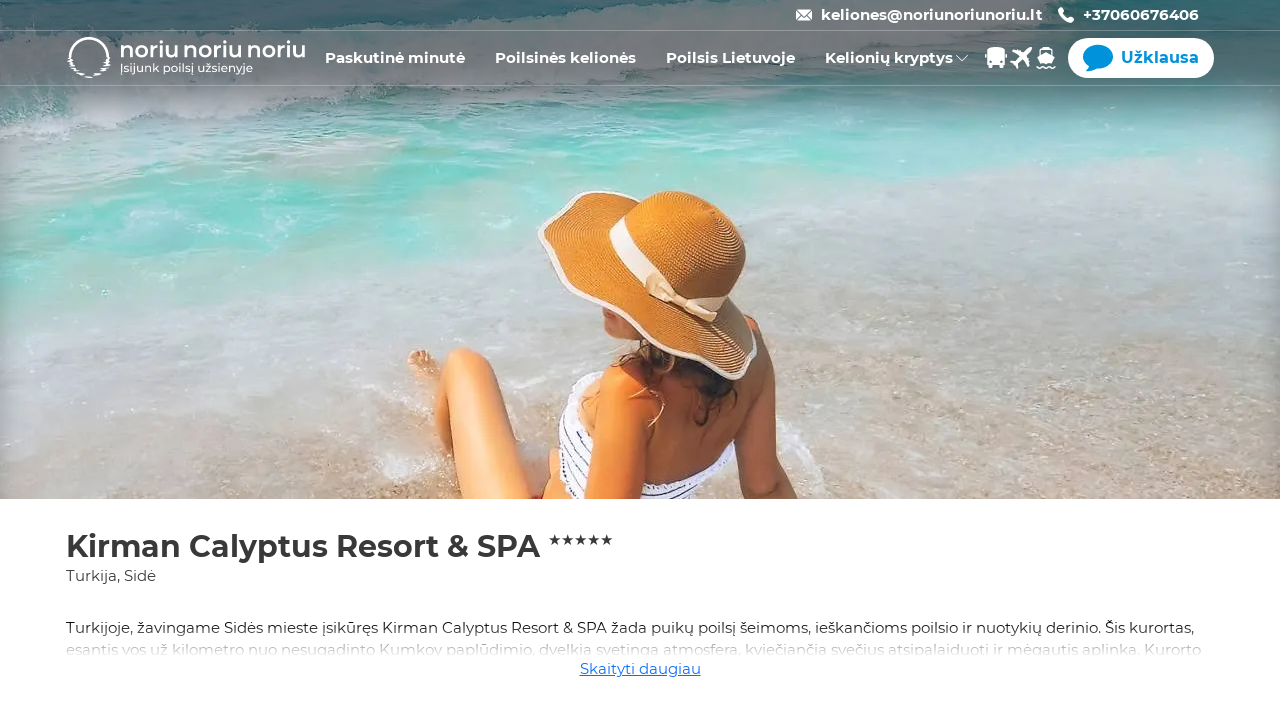

--- FILE ---
content_type: text/html; charset=utf-8
request_url: https://www.noriunoriunoriu.lt/keliones/lt/kelioniu-kryptys/turkija/side/kirman-calyptus-resort-spa
body_size: 47921
content:
<!DOCTYPE html><html lang="lt"><head><meta charset="utf-8"/><meta name="viewport" content="width=device-width"/><title>Kirman Calyptus Resort &amp; SPA - NNN</title><meta name="description" content="Elegantiškas poilsis ir prabanga dvelkiančios atostogos Sidės Kirman Calyptus Resort &amp; SPA viešbutyje."/><link rel="canonical" href="https://www.noriunoriunoriu.lt/keliones/lt/kelioniu-kryptys/turkija/side/kirman-calyptus-resort-spa"/><meta name="og:title" property="og:title" content="Kirman Calyptus Resort &amp; SPA - NNN"/><meta name="og:description" property="og:description" content="Elegantiškas poilsis ir prabanga dvelkiančios atostogos Sidės Kirman Calyptus Resort &amp; SPA viešbutyje."/><meta property="og:image" content="https://www.noriunoriunoriu.lt/outbound/api/uploads/media/Header_photo/0001/01/thumb_415_Header_photo_cover_photo_1920x500.jpg"/><meta property="og:type" content="product.group"/><meta property="og:url" content="https://www.noriunoriunoriu.lt/keliones/lt/kelioniu-kryptys/turkija/side/kirman-calyptus-resort-spa"/><meta name="verify-paysera" content="4b53413d106750694abaa5916115e35a"/><link rel="preload" as="image" href="/keliones/_next/image?url=https%3A%2F%2Fwww.noriunoriunoriu.lt%2Foutbound%2Fapi%2Fuploads%2Fmedia%2FHeader_photo%2F0001%2F01%2Fthumb_415_Header_photo_cover_photo_1920x500.jpg&amp;w=3840&amp;q=80"/><meta name="next-head-count" content="12"/><link rel="icon" href="/keliones/favicon.ico"/><link rel="preload" href="/keliones/fonts/montserrat/Montserrat-Bold.woff2" as="font" type="font/ttf" crossorigin="anonymous"/><link rel="preload" href="/keliones/fonts/montserrat/Montserrat-Regular.woff2" as="font" type="font/ttf" crossorigin="anonymous"/><link href="/keliones/fonts/fonts.css" rel="stylesheet"/><script type="application/ld+json">{"@context":"https://schema.org","@type":"WebSite","publisher":{"@type":"Organization"},"url":"https://www.noriunoriunoriu.lt/keliones/lt"}</script><link rel="preload" href="/keliones/_next/static/css/408e85f29e0e764d.css" as="style"/><link rel="stylesheet" href="/keliones/_next/static/css/408e85f29e0e764d.css" data-n-g=""/><link rel="preload" href="/keliones/_next/static/css/9aa441f8f938a589.css" as="style"/><link rel="stylesheet" href="/keliones/_next/static/css/9aa441f8f938a589.css" data-n-p=""/><link rel="preload" href="/keliones/_next/static/css/7db0535e9f0dbea5.css" as="style"/><link rel="stylesheet" href="/keliones/_next/static/css/7db0535e9f0dbea5.css" data-n-p=""/><link rel="preload" href="/keliones/_next/static/css/a9a2a7b5ac2b17c0.css" as="style"/><link rel="stylesheet" href="/keliones/_next/static/css/a9a2a7b5ac2b17c0.css" data-n-p=""/><link rel="preload" href="/keliones/_next/static/css/5674912e7b4da9d5.css" as="style"/><link rel="stylesheet" href="/keliones/_next/static/css/5674912e7b4da9d5.css" data-n-p=""/><noscript data-n-css=""></noscript><script defer="" nomodule="" src="/keliones/_next/static/chunks/polyfills-c67a75d1b6f99dc8.js"></script><script defer="" src="/keliones/_next/static/chunks/6966.de0a8ab57935e8a0.js"></script><script src="/keliones/_next/static/chunks/webpack-398f097433cbd380.js" defer=""></script><script src="/keliones/_next/static/chunks/framework-a2ea7693d6f86772.js" defer=""></script><script src="/keliones/_next/static/chunks/main-5f5aaf2884cf1164.js" defer=""></script><script src="/keliones/_next/static/chunks/pages/_app-69f112589c45b9d8.js" defer=""></script><script src="/keliones/_next/static/chunks/4191-636aa109e62ca0b1.js" defer=""></script><script src="/keliones/_next/static/chunks/5288-8b87cea48edce879.js" defer=""></script><script src="/keliones/_next/static/chunks/3655-981182902263dd04.js" defer=""></script><script src="/keliones/_next/static/chunks/4631-c31647b7a4cf049c.js" defer=""></script><script src="/keliones/_next/static/chunks/pages/destinations/%5Bcountry_slug%5D/%5Bcity_slug%5D/%5Bhotel_slug%5D-7cf73bb0755b2dd4.js" defer=""></script><script src="/keliones/_next/static/sEC-Uns_lHybh5ARE3o3Q/_buildManifest.js" defer=""></script><script src="/keliones/_next/static/sEC-Uns_lHybh5ARE3o3Q/_ssgManifest.js" defer=""></script></head><body><noscript><iframe src="https://www.googletagmanager.com/ns.html?id=GTM-TCW4ZWT" height="0" width="0" style="display:none;visiblity:hidden"></iframe></noscript><div id="__next"><div class="d-none d-lg-block header-top-row_header_top_row__NSTGW header-top-row_transparent__kl4s1"><div class="container"><div class="row"><div class="col-12"><div class="header-top-row_contacts_container__EG2JI"><a href="/cdn-cgi/l/email-protection#6e4e050b020701000b1d2e00011c071b00011c071b00011c071b40021a" class="header-top-row_email__qLccK"><span class="__cf_email__" data-cfemail="b9d2dcd5d0d6d7dccaf9d7d6cbd0ccd7d6cbd0ccd7d6cbd0cc97d5cd">[email&#160;protected]</span></a><a href="tel: +37060676406" class="header-top-row_phone__7W0w1">+37060676406</a></div></div></div></div></div><div class="header_header__pwrbs 
                              
                             header_sticky__FKfrj"><div class="container"><div class="row"><div class="col-12"><div class="header_header_content___ULxL"><div class="header_header_left_side__q0Jaw"><div><a href="/keliones/lt"><div class="header-logo_logo__CkOSc header-logo_white__rTPvV"></div></a></div></div><div class="header_header_right_side___wLPq"><nav class="navbar_navbar__JteYY"><a class="navbar-button_navbar_button__Uxoxq" href="/keliones/lt/kategorijos/paskutine-minute"><div class="navbar-button_title__5XCM2 navbar-button_transparent__ZLbuX">Paskutinė minutė</div></a><a class="navbar-button_navbar_button__Uxoxq" href="/keliones/lt/kategorijos/poilsines-keliones"><div class="navbar-button_title__5XCM2 navbar-button_transparent__ZLbuX">Poilsinės kelionės</div></a><a class="navbar-button_navbar_button__Uxoxq" href="https://www.noriunoriunoriu.lt"><div class="navbar-button_title__5XCM2 navbar-button_transparent__ZLbuX">Poilsis Lietuvoje</div></a><div class="dropdown_dropdown__c_7HK dropdown_fullWidthMenu__HWLqq"><div class="dropdown_title__2eNXg dropdown_transparent__WURl9">Kelionių kryptys</div><div class="dropdown_menu__xLu_f"><div class="container"><div class="row"><div class="col-3"><div class="dropdown_dropdown__c_7HK undefined dropdown_fullWidthMenu__HWLqq"></div></div><div class="col-9"><div class="dropdown_menu_title___5AN6"><a href="/keliones/lt/kelioniu-kryptys">Kelionių kryptys</a></div><div class="dropdown_dropdown_blocks_container_6_columns__3lvwf"><div class="dropdown-block_dropdown_block__H9p_W"><div><a class="dropdown-block_block_title__oAdfg" href="/keliones/lt/kelioniu-kryptys/turkija">Turkija</a></div><div><div><a href="/keliones/lt/kelioniu-kryptys/turkija/alanija">Alanija</a></div><div><a href="/keliones/lt/kelioniu-kryptys/turkija/antalija">Antalija</a></div><div><a href="/keliones/lt/kelioniu-kryptys/turkija/kemeras">Kemeras</a></div><div><a href="/keliones/lt/kelioniu-kryptys/turkija/side">Sidė</a></div><div><a href="/keliones/lt/kelioniu-kryptys/turkija/bodrumas">Bodrumas</a></div><div><a href="/keliones/lt/kelioniu-kryptys/turkija/stambulas">Stambulas</a></div></div></div><div class="dropdown-block_dropdown_block__H9p_W"><div><a class="dropdown-block_block_title__oAdfg" href="/keliones/lt/kelioniu-kryptys/egiptas">Egiptas</a></div><div><div><a href="/keliones/lt/kelioniu-kryptys/egiptas/sarm-as-seichas">Šarm aš Šeichas</a></div><div><a href="/keliones/lt/kelioniu-kryptys/egiptas/hurgada">Hurgada</a></div></div></div><div class="dropdown-block_dropdown_block__H9p_W"><div><a class="dropdown-block_block_title__oAdfg" href="/keliones/lt/kelioniu-kryptys/graikija">Graikija</a></div><div><div><a href="/keliones/lt/kelioniu-kryptys/graikija/kreta">Kreta</a></div><div><a href="/keliones/lt/kelioniu-kryptys/graikija/rodas">Rodas</a></div><div><a href="/keliones/lt/kelioniu-kryptys/graikija/korfu">Korfu</a></div><div><a href="/keliones/lt/kelioniu-kryptys/graikija/zakintas">Zakintas</a></div><div><a href="/keliones/lt/kelioniu-kryptys/graikija/atenai">Atėnai</a></div></div></div><div class="dropdown-block_dropdown_block__H9p_W"><div><a class="dropdown-block_block_title__oAdfg" href="/keliones/lt/kelioniu-kryptys/portugalija">Portugalija</a></div><div><div><a href="/keliones/lt/kelioniu-kryptys/portugalija/madeira">Madeira</a></div></div></div><div class="dropdown-block_dropdown_block__H9p_W"><div><a class="dropdown-block_block_title__oAdfg" href="/keliones/lt/kelioniu-kryptys/ispanija">Ispanija</a></div><div><div><a href="/keliones/lt/kelioniu-kryptys/ispanija/maljorka">Maljorka</a></div><div><a href="/keliones/lt/kelioniu-kryptys/ispanija/barselona">Barselona</a></div><div><a href="/keliones/lt/kelioniu-kryptys/ispanija/malaga">Malaga</a></div><div><a href="/keliones/lt/kelioniu-kryptys/ispanija/kosta-del-solis">Kosta del Solis</a></div><div><a href="/keliones/lt/kelioniu-kryptys/ispanija/madridas">Madridas</a></div><div><a href="/keliones/lt/kelioniu-kryptys/ispanija/alikante">Alikantė</a></div></div></div><div class="dropdown-block_dropdown_block__H9p_W"><div><a class="dropdown-block_block_title__oAdfg" href="/keliones/lt/kelioniu-kryptys/juodkalnija">Juodkalnija</a></div><div><div><a href="/keliones/lt/kelioniu-kryptys/juodkalnija/tivatas">Tivatas</a></div></div></div><div class="dropdown-block_dropdown_block__H9p_W"><div><a class="dropdown-block_block_title__oAdfg" href="/keliones/lt/kelioniu-kryptys/tunisas">Tunisas</a></div><div><div><a href="/keliones/lt/kelioniu-kryptys/tunisas/enfida">Enfida</a></div></div></div><div class="dropdown-block_dropdown_block__H9p_W"><div><a class="dropdown-block_block_title__oAdfg" href="/keliones/lt/kelioniu-kryptys/kanaru-salos">Kanarų salos</a></div><div><div><a href="/keliones/lt/kelioniu-kryptys/kanaru-salos/tenerife">Tenerifė</a></div><div><a href="/keliones/lt/kelioniu-kryptys/kanaru-salos/gran-kanarija">Gran Kanarija</a></div><div><a href="/keliones/lt/kelioniu-kryptys/kanaru-salos/lansarote">Lansarotė</a></div></div></div><div class="dropdown-block_dropdown_block__H9p_W"><div><a class="dropdown-block_block_title__oAdfg" href="/keliones/lt/kelioniu-kryptys/jae">JAE</a></div><div><div><a href="/keliones/lt/kelioniu-kryptys/jae/dubajus">Dubajus</a></div></div></div><div class="dropdown-block_dropdown_block__H9p_W"><div><a class="dropdown-block_block_title__oAdfg" href="/keliones/lt/kelioniu-kryptys/albanija">Albanija</a></div><div></div></div><div class="dropdown-block_dropdown_block__H9p_W"><div><a class="dropdown-block_block_title__oAdfg" href="/keliones/lt/kelioniu-kryptys/bulgarija">Bulgarija</a></div><div><div><a href="/keliones/lt/kelioniu-kryptys/bulgarija/burgasas">Burgasas</a></div><div><a href="/keliones/lt/kelioniu-kryptys/bulgarija/varna">Varna</a></div></div></div><div class="dropdown-block_dropdown_block__H9p_W"><div><a class="dropdown-block_block_title__oAdfg" href="/keliones/lt/kelioniu-kryptys/sakartvelas">Sakartvelas</a></div><div></div></div><div class="dropdown-block_dropdown_block__H9p_W"><div><a class="dropdown-block_block_title__oAdfg" href="/keliones/lt/kelioniu-kryptys/mauricijus">Mauricijus</a></div><div><div><a href="/keliones/lt/kelioniu-kryptys/mauricijus/mauricijaus-sala">Mauricijaus sala</a></div></div></div><div class="dropdown-block_dropdown_block__H9p_W"><div><a class="dropdown-block_block_title__oAdfg" href="/keliones/lt/kelioniu-kryptys/marokas">Marokas</a></div><div><div><a href="/keliones/lt/kelioniu-kryptys/marokas/agadiras">Agadiras</a></div></div></div><div class="dropdown-block_dropdown_block__H9p_W"><div><a class="dropdown-block_block_title__oAdfg" href="/keliones/lt/kelioniu-kryptys/tanzanija">Tanzanija</a></div><div><div><a href="/keliones/lt/kelioniu-kryptys/tanzanija/zanzibaras">Zanzibaras</a></div></div></div><div class="dropdown-block_dropdown_block__H9p_W"><div><a class="dropdown-block_block_title__oAdfg" href="/keliones/lt/kelioniu-kryptys/italija">Italija</a></div><div><div><a href="/keliones/lt/kelioniu-kryptys/italija/sicilija">Sicilija</a></div><div><a href="/keliones/lt/kelioniu-kryptys/italija/kalabrija">Kalabrija</a></div><div><a href="/keliones/lt/kelioniu-kryptys/italija/bergamas">Bergamas</a></div><div><a href="/keliones/lt/kelioniu-kryptys/italija/riminis">Riminis</a></div><div><a href="/keliones/lt/kelioniu-kryptys/italija/roma">Roma</a></div><div><a href="/keliones/lt/kelioniu-kryptys/italija/milanas">Milanas</a></div><div><a href="/keliones/lt/kelioniu-kryptys/italija/venecija">Venecija</a></div><div><a href="/keliones/lt/kelioniu-kryptys/italija/turinas">Turinas</a></div><div><a href="/keliones/lt/kelioniu-kryptys/italija/peskara">Peskara</a></div></div></div><div class="dropdown-block_dropdown_block__H9p_W"><div><a class="dropdown-block_block_title__oAdfg" href="/keliones/lt/kelioniu-kryptys/tailandas">Tailandas</a></div><div><div><a href="/keliones/lt/kelioniu-kryptys/tailandas/puketas">Puketas</a></div><div><a href="/keliones/lt/kelioniu-kryptys/tailandas/bankokas">Bankokas</a></div></div></div><div class="dropdown-block_dropdown_block__H9p_W"><div><a class="dropdown-block_block_title__oAdfg" href="/keliones/lt/kelioniu-kryptys/prancuzija">Prancūzija</a></div><div><div><a href="/keliones/lt/kelioniu-kryptys/prancuzija/lionas">Lionas</a></div><div><a href="/keliones/lt/kelioniu-kryptys/prancuzija/paryzius">Paryžius</a></div></div></div><div class="dropdown-block_dropdown_block__H9p_W"><div><a class="dropdown-block_block_title__oAdfg" href="/keliones/lt/kelioniu-kryptys/malta">Malta</a></div><div><div><a href="/keliones/lt/kelioniu-kryptys/malta/malta">Malta</a></div></div></div><div class="dropdown-block_dropdown_block__H9p_W"><div><a class="dropdown-block_block_title__oAdfg" href="/keliones/lt/kelioniu-kryptys/kipras">Kipras</a></div><div><div><a href="/keliones/lt/kelioniu-kryptys/kipras/larnaka">Larnaka</a></div><div><a href="/keliones/lt/kelioniu-kryptys/kipras/pafosas">Pafosas</a></div></div></div><div class="dropdown-block_dropdown_block__H9p_W"><div><a class="dropdown-block_block_title__oAdfg" href="/keliones/lt/kelioniu-kryptys/lenkija">Lenkija</a></div><div><div><a href="/keliones/lt/kelioniu-kryptys/lenkija/krokuva">Krokuva</a></div></div></div><div class="dropdown-block_dropdown_block__H9p_W"><div><a class="dropdown-block_block_title__oAdfg" href="/keliones/lt/kelioniu-kryptys/kroatija">Kroatija</a></div><div></div></div><div class="dropdown-block_dropdown_block__H9p_W"><div><a class="dropdown-block_block_title__oAdfg" href="/keliones/lt/kelioniu-kryptys/suomija">Suomija</a></div><div></div></div><div class="dropdown-block_dropdown_block__H9p_W"><div><a class="dropdown-block_block_title__oAdfg" href="/keliones/lt/kelioniu-kryptys/vokietija">Vokietija</a></div><div><div><a href="/keliones/lt/kelioniu-kryptys/vokietija/berlynas">Berlynas</a></div><div><a href="/keliones/lt/kelioniu-kryptys/vokietija/niurnbergas">Niurnbergas</a></div></div></div><div class="dropdown-block_dropdown_block__H9p_W"><div><a class="dropdown-block_block_title__oAdfg" href="/keliones/lt/kelioniu-kryptys/estija">Estija</a></div><div><div><a href="/keliones/lt/kelioniu-kryptys/estija/talinas">Talinas</a></div></div></div><div class="dropdown-block_dropdown_block__H9p_W"><div><a class="dropdown-block_block_title__oAdfg" href="/keliones/lt/kelioniu-kryptys/austrija">Austrija</a></div><div><div><a href="/keliones/lt/kelioniu-kryptys/austrija/viena">Viena</a></div></div></div><div class="dropdown-block_dropdown_block__H9p_W"><div><a class="dropdown-block_block_title__oAdfg" href="/keliones/lt/kelioniu-kryptys/serbija">Serbija</a></div><div></div></div><div class="dropdown-block_dropdown_block__H9p_W"><div><a class="dropdown-block_block_title__oAdfg" href="/keliones/lt/kelioniu-kryptys/bosnija-ir-hercegovina">Bosnija ir Hercegovina</a></div><div></div></div><div class="dropdown-block_dropdown_block__H9p_W"><div><a class="dropdown-block_block_title__oAdfg" href="/keliones/lt/kelioniu-kryptys/jungtine-karalyste">Jungtinė Karalystė</a></div><div><div><a href="/keliones/lt/kelioniu-kryptys/jungtine-karalyste/edinburgas">Edinburgas</a></div></div></div><div class="dropdown-block_dropdown_block__H9p_W"><div><a class="dropdown-block_block_title__oAdfg" href="/keliones/lt/kelioniu-kryptys/airija">Airija</a></div><div></div></div><div class="dropdown-block_dropdown_block__H9p_W"><div><a class="dropdown-block_block_title__oAdfg" href="/keliones/lt/kelioniu-kryptys/vietnamas">Vietnamas</a></div><div><div><a href="/keliones/lt/kelioniu-kryptys/vietnamas/ho-ci-minis">Ho Či Minis</a></div></div></div><div class="dropdown-block_dropdown_block__H9p_W"><div><a class="dropdown-block_block_title__oAdfg" href="/keliones/lt/kelioniu-kryptys/rumunija">Rumunija</a></div><div></div></div><div class="dropdown-block_dropdown_block__H9p_W"><div><a class="dropdown-block_block_title__oAdfg" href="/keliones/lt/kelioniu-kryptys/kolumbija">Kolumbija</a></div><div><div><a href="/keliones/lt/kelioniu-kryptys/kolumbija/kartachena">Kartachena</a></div></div></div><div class="dropdown-block_dropdown_block__H9p_W"><div><a class="dropdown-block_block_title__oAdfg" href="/keliones/lt/kelioniu-kryptys/zaliasis-kysulys">Žaliasis Kyšulys</a></div><div><div><a href="/keliones/lt/kelioniu-kryptys/zaliasis-kysulys/sal">Sal</a></div></div></div><div class="dropdown-block_dropdown_block__H9p_W"><div><a class="dropdown-block_block_title__oAdfg" href="/keliones/lt/kelioniu-kryptys/norvegija">Norvegija</a></div><div><div><a href="/keliones/lt/kelioniu-kryptys/norvegija/oslas">Oslas</a></div></div></div><div class="dropdown-block_dropdown_block__H9p_W"><div><a class="dropdown-block_block_title__oAdfg" href="/keliones/lt/kelioniu-kryptys/siaures-makedonija">Šiaurės Makedonija</a></div><div></div></div><div class="dropdown-block_dropdown_block__H9p_W"><div><a class="dropdown-block_block_title__oAdfg" href="/keliones/lt/kelioniu-kryptys/belgija">Belgija</a></div><div><div><a href="/keliones/lt/kelioniu-kryptys/belgija/briuselis">Briuselis</a></div></div></div><div class="dropdown-block_dropdown_block__H9p_W"><div><a class="dropdown-block_block_title__oAdfg" href="/keliones/lt/kelioniu-kryptys/olandija">Olandija</a></div><div></div></div><div class="dropdown-block_dropdown_block__H9p_W"><div><a class="dropdown-block_block_title__oAdfg" href="/keliones/lt/kelioniu-kryptys/vengrija">Vengrija</a></div><div><div><a href="/keliones/lt/kelioniu-kryptys/vengrija/budapestas">Budapeštas</a></div></div></div><div class="dropdown-block_dropdown_block__H9p_W"><div><a class="dropdown-block_block_title__oAdfg" href="/keliones/lt/kelioniu-kryptys/japonija">Japonija</a></div><div></div></div><div class="dropdown-block_dropdown_block__H9p_W"><div><a class="dropdown-block_block_title__oAdfg" href="/keliones/lt/kelioniu-kryptys/slovenija">Slovėnija</a></div><div></div></div><div class="dropdown-block_dropdown_block__H9p_W"><div><a class="dropdown-block_block_title__oAdfg" href="/keliones/lt/kelioniu-kryptys/latvija">Latvija</a></div><div><div><a href="/keliones/lt/kelioniu-kryptys/latvija/ryga">Ryga</a></div></div></div><div class="dropdown-block_dropdown_block__H9p_W"><div><a class="dropdown-block_block_title__oAdfg" href="/keliones/lt/kelioniu-kryptys/indija">Indija</a></div><div></div></div><div class="dropdown-block_dropdown_block__H9p_W"><div><a class="dropdown-block_block_title__oAdfg" href="/keliones/lt/kelioniu-kryptys/slovakija">Slovakija</a></div><div></div></div><div class="dropdown-block_dropdown_block__H9p_W"><div><a class="dropdown-block_block_title__oAdfg" href="/keliones/lt/kelioniu-kryptys/sveicarija">Šveicarija</a></div><div></div></div><div class="dropdown-block_dropdown_block__H9p_W"><div><a class="dropdown-block_block_title__oAdfg" href="/keliones/lt/kelioniu-kryptys/cekija">Čekija</a></div><div></div></div><div class="dropdown-block_dropdown_block__H9p_W"><div><a class="dropdown-block_block_title__oAdfg" href="/keliones/lt/kelioniu-kryptys/svedija">Švedija</a></div><div><div><a href="/keliones/lt/kelioniu-kryptys/svedija/stokholmas">Stokholmas</a></div></div></div></div></div></div></div></div></div><a class="navbar-logo-button_navbar_button__wSaEA" href="/keliones/lt?transportTypes=BUS"><div class="navbar-logo-button_logo__lghdH navbar-logo-button_bus__tjqLQ navbar-logo-button_transparent__tuT6z"></div></a><a class="navbar-logo-button_navbar_button__wSaEA" href="/keliones/lt?transportTypes=PLANE"><div class="navbar-logo-button_logo__lghdH navbar-logo-button_plane__zX5q2 navbar-logo-button_transparent__tuT6z"></div></a><a class="navbar-logo-button_navbar_button__wSaEA" href="/keliones/lt?transportTypes=FERRY"><div class="navbar-logo-button_logo__lghdH navbar-logo-button_ferry__rFmBC navbar-logo-button_transparent__tuT6z"></div></a><div class="button_button___M6lE navbar_requestButton__d6K2V">Užklausa</div></nav><a class="icon-button_button__oteMP header_phone_button__c18Q_ header_light__cGbYb" target="" href="tel: +37060676406"><div></div></a><div class="icon-button_button__oteMP header_menu_button__fPvl3 header_light__cGbYb"></div></div></div></div></div></div></div><div class="header-photo_header_photo__VnOjq"><img alt="keliones promotion november 2024" loading="eager" width="3840" height="500" decoding="async" data-nimg="1" style="color:transparent;height:100%;width:100%;object-fit:cover;background-size:cover;background-position:50% 50%;background-repeat:no-repeat;background-image:url(&quot;data:image/svg+xml;charset=utf-8,%3Csvg xmlns=&#x27;http://www.w3.org/2000/svg&#x27; viewBox=&#x27;0 0 3840 500&#x27;%3E%3Cfilter id=&#x27;b&#x27; color-interpolation-filters=&#x27;sRGB&#x27;%3E%3CfeGaussianBlur stdDeviation=&#x27;20&#x27;/%3E%3CfeColorMatrix values=&#x27;1 0 0 0 0 0 1 0 0 0 0 0 1 0 0 0 0 0 100 -1&#x27; result=&#x27;s&#x27;/%3E%3CfeFlood x=&#x27;0&#x27; y=&#x27;0&#x27; width=&#x27;100%25&#x27; height=&#x27;100%25&#x27;/%3E%3CfeComposite operator=&#x27;out&#x27; in=&#x27;s&#x27;/%3E%3CfeComposite in2=&#x27;SourceGraphic&#x27;/%3E%3CfeGaussianBlur stdDeviation=&#x27;20&#x27;/%3E%3C/filter%3E%3Cimage width=&#x27;100%25&#x27; height=&#x27;100%25&#x27; x=&#x27;0&#x27; y=&#x27;0&#x27; preserveAspectRatio=&#x27;none&#x27; style=&#x27;filter: url(%23b);&#x27; href=&#x27;[data-uri]&#x27;/%3E%3C/svg%3E&quot;)" srcset="/keliones/_next/image?url=https%3A%2F%2Fwww.noriunoriunoriu.lt%2Foutbound%2Fapi%2Fuploads%2Fmedia%2FHeader_photo%2F0001%2F01%2Fthumb_415_Header_photo_cover_photo_1920x500.jpg&amp;w=3840&amp;q=80 1x" src="/keliones/_next/image?url=https%3A%2F%2Fwww.noriunoriunoriu.lt%2Foutbound%2Fapi%2Fuploads%2Fmedia%2FHeader_photo%2F0001%2F01%2Fthumb_415_Header_photo_cover_photo_1920x500.jpg&amp;w=3840&amp;q=80"/></div><div id="sidenav" class="sidenav_sidenav__0_621 "></div><div class="container"><div class="row"><div class="heading_title_container__WIMMM"><h1 class="page-title_title__cHsda heading_title__7bn_F">Kirman Calyptus Resort &amp; SPA</h1><span class="heading_star_rating__v91Ug"><span>★</span><span>★</span><span>★</span><span>★</span><span>★</span></span><div><a href="/keliones/lt/kelioniu-kryptys/turkija">Turkija</a>, <a href="/keliones/lt/kelioniu-kryptys/turkija/side">Sidė</a></div></div><div class="short-description_short_description__9h3AF   mt-3"><p><span style="background-color: transparent; color: rgb(0, 0, 0);">Turkijoje, &#382;avingame Sid&#279;s mieste &#303;sik&#363;r&#281;s Kirman Calyptus Resort &amp; SPA &#382;ada puik&#371; poils&#303; &scaron;eimoms, ie&scaron;kan&#269;ioms poilsio ir nuotyki&#371; derinio. &Scaron;is kurortas, esantis vos u&#382; kilometro nuo nesugadinto Kumkoy papl&#363;dimio, dvelkia svetinga atmosfera, kvie&#269;ian&#269;ia sve&#269;ius atsipalaiduoti ir m&#279;gautis aplinka. Kurorto patogumus sudaro modernus SPA centras, gerai &#303;rengta treniruokli&#371; sal&#279; ir gyvas vandens parkas, tod&#279;l kiekvienas &#269;ia ras k&#261; veikti. T&#279;vai gali atsipalaiduoti &#382;inodami, kad j&#371; vaikai smagiai leid&#382;ia laik&#261; specialiame vaik&#371; klube, o visa &scaron;eima gali m&#279;gautis gard&#382;iais patiekalais vietoje esan&#269;iame restorane. Kurorto funkcijos apima ve&scaron;l&#371; sod&#261; ir erdvi&#261; bendr&#261; poilsio zon&#261;, puikiai tinkan&#269;i&#261; bendravimui ar ramiam poilsiui. Sve&#269;iai gali naudotis nemokama priva&#269;ia automobili&#371; stov&#279;jimo aik&scaron;tele, vis&#261; par&#261; veikian&#269;ia registrat&#363;ra, kambari&#371; aptarnavimo paslaugomis ir perve&#382;imu i&scaron; oro uosto, tod&#279;l vie&scaron;nag&#279; bus ne tik patogi, bet ir maloni. Terasoje galima pasigro&#382;&#279;ti nuostabiais vaizdais, o nemokamas belaidis internetas u&#382;tikrins, kad vis&#261; vie&scaron;nag&#279;s laik&#261; palaikytum&#279;te ry&scaron;&#303;. I&scaron; ties&#371; Kirman Calyptus Resort &amp; SPA i&scaron;siskiria savo apgalvotais akcentais ir siekiu u&#382;tikrinti sve&#269;i&#371; pasitenkinim&#261;. Kiekviena detal&#279; - nuo asmeninio aptarnavimo iki kruop&scaron;&#269;iai pri&#382;i&#363;rim&#371; patalp&#371; - sukurta taip, kad atostogos b&#363;t&#371; &#303;simintinos ir nekelt&#371; streso. Nesvarbu, ar pliu&scaron;kenat&#279;s vandens parke, ar m&#279;gaujat&#279;s SPA proced&#363;romis, &scaron;is kurortas si&#363;lo nepamir&scaron;tam&#261; kelion&#279;s patirt&#303; pa&#269;ioje Sid&#279;s &scaron;irdyje.</span></p>
</div><button class="btn btn-link p-0 mb-3 ">Skaityti daugiau</button><div class="offers-list_container__v8YNX"></div><span class="no_offers d-none"></span><div class="content_builder_description html-description_description___zv7_" id="description"></div></div></div><footer class="footer_footer__3kcQj" style="position:relative"><img alt="footer-image" loading="lazy" width="1920" height="617" decoding="async" data-nimg="1" style="color:transparent;width:100%;height:auto;bottom:0;position:absolute;object-fit:cover" srcset="/keliones/_next/image?url=%2Fkeliones%2Fimages%2Ffooter.jpeg&amp;w=1920&amp;q=10 1x, /keliones/_next/image?url=%2Fkeliones%2Fimages%2Ffooter.jpeg&amp;w=3840&amp;q=10 2x" src="/keliones/_next/image?url=%2Fkeliones%2Fimages%2Ffooter.jpeg&amp;w=3840&amp;q=10"/><div class="container"><div class="row"><div class="credibility-badges-container_credibility_badges_container__YnYHh position-relative"><div class="credibility-badges-container_credibility_badges_inner_container__XmYTQ"><div class="credibility-badge_credibility_badge__r2g3L credibility-badge_experience__LAzBh"><div style="font-weight:bold">PATIRTIS</div><div>Daugiau nei 14 metų</div></div><div class="credibility-badge_credibility_badge__r2g3L credibility-badge_recommended_offers__XsQNQ"><div style="font-weight:bold">KOKYBĖ</div><div>Rekomenduojami pasiūlymai</div></div><div class="credibility-badge_credibility_badge__r2g3L credibility-badge_customer_support__doZ3S"><div style="font-weight:bold">PROFESIONALUMAS</div><div>Kokybiškas aptarnavimas</div></div></div></div></div></div><div class="contacts-and-info-container_contacts_and_info_container__pWgIP position-relative"><div class="container"><div class="row"><div class="col-xs-12 col-lg-7 position-relative"><div class="row"><div class="col-xs-12 col-lg-6 other-projects_project_list_container__lVpP0"><div class="contacts-and-info-container_title__FgjT1">Ieškote poilsio be skrydžio?</div><div class="other-projects_project_list__NOdLW"><div class="other-projects_project__wLl7u"><div class="other-projects_project_flag__Gg8kh other-projects_flag_lt__gdctO"></div><a href="https://www.noriunoriunoriu.lt"><div class="other-projects_project_link__cQ11x">NoriuNoriuNoriu.lt</div></a></div><div class="other-projects_project__wLl7u"><div class="other-projects_project_flag__Gg8kh other-projects_flag_pl__dR6us"></div><a href="https://www.emoti.pl"><div class="other-projects_project_link__cQ11x">Emoti.pl</div></a></div><div class="other-projects_project__wLl7u"><div class="other-projects_project_flag__Gg8kh other-projects_flag_lv__qG2C1"></div><a href="https://www.gribuatpusties.lv"><div class="other-projects_project_link__cQ11x">GribuAtpusties.lv</div></a></div></div><div>Poilsio pasiūlymai Lietuvoje, Latvijoje bei Lenkijoje.</div></div><div class="col-xs-12 col-lg-6 info-links-container_info_container__SdPXL"><div class="contacts-and-info-container_title__FgjT1">Informacija</div><div class="info-links-container_pages_list___i2Gl"><div><a href="/keliones/lt/informacija/apie-mus">Apie mus</a></div><div><a href="/keliones/lt/informacija/kontaktai">Kontaktai</a></div><div><a href="/keliones/lt/informacija/draudimas">Kelionių draudimas</a></div><div><a href="/keliones/lt/informacija/privatumo-politika">Privatumo politika</a></div><div><a href="/keliones/lt/informacija/taisykles">Interneto svetainėje teikiamų paslaugų sąlygos</a></div><div><a href="/keliones/lt/informacija/akcijos-salygos">Akcijos</a></div><div><a href="/keliones/lt/informacija/atsiliepimai">Atsiliepimai</a></div><div><a href="/keliones/lt/informacija/karjera">Karjera</a></div><div><a href="/keliones/lt/informacija/keliautojo-atmintine">Keliautojo atmintinė</a></div><div><a href="/keliones/lt/informacija/organizuotos-turistines-keliones-sutarties-salygos">Organizuotos turistinės kelionės sutarties sąlygos</a></div><div><a href="/keliones/lt/informacija/pagrindines-vezimo-oru-salygos">Pagrindinės vežimo oru sąlygos</a></div><div><a href="/keliones/lt/informacija/informacija-pateikiama-iki-sutarties-sudarymo">Informacija pateikiama iki sutarties sudarymo</a></div><div><a href="/keliones/lt/informacija/standartines-informacijos-teikimo-forma">Standartinės informacijos teikimo forma</a></div><a href="/keliones/lt/kelioniu-uzklausa">Kelionių užklausa</a><div><a href="/keliones/lt/uzklausa">Individuali kelionės užklausa</a></div><div><a href="/keliones/lt/dazniausiai-uzduodami-klausimai">Dažniausiai užduodami klausimai</a></div><div><a href="/keliones/lt/turistines-keliones-dokumentai">Organizuotos turistinės kelionės dokumentai</a></div></div></div></div></div><div class="col-xs-12 col-lg-5"><div class="
                customer-support-card_customer_support_container__ureA_
                
                
            "><div class="customer-support-card_title___PQLm">Pasitark su kelionių konsultantu</div><div class="customer-support-card_working_hours__H5LVw"><div class="customer-support-card_working_hours_title__MyeHO">Darbo valandos<!-- -->:</div><div class="customer-support-card_working_hours_value__2ZmBz">I - V 7:00 - 18:00</div></div><div class="customer-support-card_image_and_texts_container__VyHIO"><div class="customer-support-card_image__M5oaL"><img alt="Customer support photo" loading="lazy" width="75" height="75" decoding="async" data-nimg="1" style="color:transparent" srcset="/keliones/_next/image?url=%2Fkeliones%2Fimages%2Fmisc%2Fcustomer-support-photo.png&amp;w=96&amp;q=75 1x, /keliones/_next/image?url=%2Fkeliones%2Fimages%2Fmisc%2Fcustomer-support-photo.png&amp;w=256&amp;q=75 2x" src="/keliones/_next/image?url=%2Fkeliones%2Fimages%2Fmisc%2Fcustomer-support-photo.png&amp;w=256&amp;q=75"/></div><div class="customer-support-card_texts_container__G23l_"><div class="customer-support-card_contact_us__owUQX">Susisiek ir susikurk kelionę pagal savo poreikius</div></div></div><div class="customer-support-card_buttons_container__Pljrv"><a class="button_button___M6lE customer-support-card_button___ij6o customer-support-card_phone__3r9Hh" target="" href="tel: +37060676406">+37060676406</a><div class="button_button___M6lE customer-support-card_button___ij6o customer-support-card_request__10NeP">Užklausa</div></div></div></div></div></div></div><div class="container"><div class="row"><div class="partners-container_partners_container__Kblk5 position-relative"><div class="partners-container_partners_inner_container__UYJc8"><div class="partners-container_title__NsnfH">Partneriai<!-- -->:</div><div class="partners-container_partners_logos_container__QT6Ag"><div class="partners-container_logo__zUjbs"><img alt="Novaturas poilsinės" loading="lazy" width="225" height="45" decoding="async" data-nimg="1" style="color:transparent;object-fit:contain" srcset="/keliones/_next/image?url=https%3A%2F%2Fwww.noriunoriunoriu.lt%2Foutbound%2Fapi%2Fuploads%2Fmedia%2FLogo%2F0001%2F03%2Fthumb_2241_Logo_logo_225.png&amp;w=256&amp;q=75 1x, /keliones/_next/image?url=https%3A%2F%2Fwww.noriunoriunoriu.lt%2Foutbound%2Fapi%2Fuploads%2Fmedia%2FLogo%2F0001%2F03%2Fthumb_2241_Logo_logo_225.png&amp;w=640&amp;q=75 2x" src="/keliones/_next/image?url=https%3A%2F%2Fwww.noriunoriunoriu.lt%2Foutbound%2Fapi%2Fuploads%2Fmedia%2FLogo%2F0001%2F03%2Fthumb_2241_Logo_logo_225.png&amp;w=640&amp;q=75"/></div><div class="partners-container_logo__zUjbs"><img alt="Coral Travel" loading="lazy" width="225" height="45" decoding="async" data-nimg="1" style="color:transparent;object-fit:contain" srcset="/keliones/_next/image?url=https%3A%2F%2Fwww.noriunoriunoriu.lt%2Foutbound%2Fapi%2Fuploads%2Fmedia%2FLogo%2F0001%2F04%2Fthumb_3178_Logo_logo_225.png&amp;w=256&amp;q=75 1x, /keliones/_next/image?url=https%3A%2F%2Fwww.noriunoriunoriu.lt%2Foutbound%2Fapi%2Fuploads%2Fmedia%2FLogo%2F0001%2F04%2Fthumb_3178_Logo_logo_225.png&amp;w=640&amp;q=75 2x" src="/keliones/_next/image?url=https%3A%2F%2Fwww.noriunoriunoriu.lt%2Foutbound%2Fapi%2Fuploads%2Fmedia%2FLogo%2F0001%2F04%2Fthumb_3178_Logo_logo_225.png&amp;w=640&amp;q=75"/></div><div class="partners-container_logo__zUjbs"><img alt="ITAKA" loading="lazy" width="225" height="45" decoding="async" data-nimg="1" style="color:transparent;object-fit:contain" srcset="/keliones/_next/image?url=https%3A%2F%2Fwww.noriunoriunoriu.lt%2Foutbound%2Fapi%2Fuploads%2Fmedia%2FLogo%2F0001%2F03%2Fthumb_2243_Logo_logo_225.png&amp;w=256&amp;q=75 1x, /keliones/_next/image?url=https%3A%2F%2Fwww.noriunoriunoriu.lt%2Foutbound%2Fapi%2Fuploads%2Fmedia%2FLogo%2F0001%2F03%2Fthumb_2243_Logo_logo_225.png&amp;w=640&amp;q=75 2x" src="/keliones/_next/image?url=https%3A%2F%2Fwww.noriunoriunoriu.lt%2Foutbound%2Fapi%2Fuploads%2Fmedia%2FLogo%2F0001%2F03%2Fthumb_2243_Logo_logo_225.png&amp;w=640&amp;q=75"/></div><div class="partners-container_logo__zUjbs"><img alt="Tez Tour" loading="lazy" width="225" height="45" decoding="async" data-nimg="1" style="color:transparent;object-fit:contain" srcset="/keliones/_next/image?url=https%3A%2F%2Fwww.noriunoriunoriu.lt%2Foutbound%2Fapi%2Fuploads%2Fmedia%2FLogo%2F0001%2F03%2Fthumb_2810_Logo_logo_225.png&amp;w=256&amp;q=75 1x, /keliones/_next/image?url=https%3A%2F%2Fwww.noriunoriunoriu.lt%2Foutbound%2Fapi%2Fuploads%2Fmedia%2FLogo%2F0001%2F03%2Fthumb_2810_Logo_logo_225.png&amp;w=640&amp;q=75 2x" src="/keliones/_next/image?url=https%3A%2F%2Fwww.noriunoriunoriu.lt%2Foutbound%2Fapi%2Fuploads%2Fmedia%2FLogo%2F0001%2F03%2Fthumb_2810_Logo_logo_225.png&amp;w=640&amp;q=75"/></div><div class="partners-container_logo__zUjbs"><img alt="JoinUp" loading="lazy" width="225" height="45" decoding="async" data-nimg="1" style="color:transparent;object-fit:contain" srcset="/keliones/_next/image?url=https%3A%2F%2Fwww.noriunoriunoriu.lt%2Foutbound%2Fapi%2Fuploads%2Fmedia%2FLogo%2F0001%2F06%2Fthumb_5287_Logo_logo_225.jpg&amp;w=256&amp;q=75 1x, /keliones/_next/image?url=https%3A%2F%2Fwww.noriunoriunoriu.lt%2Foutbound%2Fapi%2Fuploads%2Fmedia%2FLogo%2F0001%2F06%2Fthumb_5287_Logo_logo_225.jpg&amp;w=640&amp;q=75 2x" src="/keliones/_next/image?url=https%3A%2F%2Fwww.noriunoriunoriu.lt%2Foutbound%2Fapi%2Fuploads%2Fmedia%2FLogo%2F0001%2F06%2Fthumb_5287_Logo_logo_225.jpg&amp;w=640&amp;q=75"/></div><div class="partners-container_logo__zUjbs"><img alt="ANEX Tour" loading="lazy" width="225" height="45" decoding="async" data-nimg="1" style="color:transparent;object-fit:contain" srcset="/keliones/_next/image?url=https%3A%2F%2Fwww.noriunoriunoriu.lt%2Foutbound%2Fapi%2Fuploads%2Fmedia%2FLogo%2F0001%2F07%2Fthumb_6061_Logo_logo_225.png&amp;w=256&amp;q=75 1x, /keliones/_next/image?url=https%3A%2F%2Fwww.noriunoriunoriu.lt%2Foutbound%2Fapi%2Fuploads%2Fmedia%2FLogo%2F0001%2F07%2Fthumb_6061_Logo_logo_225.png&amp;w=640&amp;q=75 2x" src="/keliones/_next/image?url=https%3A%2F%2Fwww.noriunoriunoriu.lt%2Foutbound%2Fapi%2Fuploads%2Fmedia%2FLogo%2F0001%2F07%2Fthumb_6061_Logo_logo_225.png&amp;w=640&amp;q=75"/></div><div class="partners-container_logo__zUjbs"><img alt="Noriu Noriu kelionės" loading="lazy" width="225" height="45" decoding="async" data-nimg="1" style="color:transparent;object-fit:contain" srcset="/keliones/_next/image?url=https%3A%2F%2Fwww.noriunoriunoriu.lt%2Foutbound%2Fapi%2Fuploads%2Fmedia%2FLogo%2F0001%2F07%2Fthumb_6790_Logo_logo_225.png&amp;w=256&amp;q=75 1x, /keliones/_next/image?url=https%3A%2F%2Fwww.noriunoriunoriu.lt%2Foutbound%2Fapi%2Fuploads%2Fmedia%2FLogo%2F0001%2F07%2Fthumb_6790_Logo_logo_225.png&amp;w=640&amp;q=75 2x" src="/keliones/_next/image?url=https%3A%2F%2Fwww.noriunoriunoriu.lt%2Foutbound%2Fapi%2Fuploads%2Fmedia%2FLogo%2F0001%2F07%2Fthumb_6790_Logo_logo_225.png&amp;w=640&amp;q=75"/></div><div class="partners-container_logo__zUjbs"><img alt="NOWA ITAKA" loading="lazy" width="225" height="45" decoding="async" data-nimg="1" style="color:transparent;object-fit:contain" srcset="/keliones/_next/image?url=https%3A%2F%2Fwww.noriunoriunoriu.lt%2Foutbound%2Fapi%2Fuploads%2Fmedia%2FLogo%2F0001%2F08%2Fthumb_7602_Logo_logo_225.png&amp;w=256&amp;q=75 1x, /keliones/_next/image?url=https%3A%2F%2Fwww.noriunoriunoriu.lt%2Foutbound%2Fapi%2Fuploads%2Fmedia%2FLogo%2F0001%2F08%2Fthumb_7602_Logo_logo_225.png&amp;w=640&amp;q=75 2x" src="/keliones/_next/image?url=https%3A%2F%2Fwww.noriunoriunoriu.lt%2Foutbound%2Fapi%2Fuploads%2Fmedia%2FLogo%2F0001%2F08%2Fthumb_7602_Logo_logo_225.png&amp;w=640&amp;q=75"/></div><div class="partners-container_logo__zUjbs"><img alt="Grūda autobusu" loading="lazy" width="225" height="45" decoding="async" data-nimg="1" style="color:transparent;object-fit:contain" srcset="/keliones/_next/image?url=https%3A%2F%2Fwww.noriunoriunoriu.lt%2Foutbound%2Fapi%2Fuploads%2Fmedia%2FLogo%2F0001%2F08%2Fthumb_7707_Logo_logo_225.png&amp;w=256&amp;q=75 1x, /keliones/_next/image?url=https%3A%2F%2Fwww.noriunoriunoriu.lt%2Foutbound%2Fapi%2Fuploads%2Fmedia%2FLogo%2F0001%2F08%2Fthumb_7707_Logo_logo_225.png&amp;w=640&amp;q=75 2x" src="/keliones/_next/image?url=https%3A%2F%2Fwww.noriunoriunoriu.lt%2Foutbound%2Fapi%2Fuploads%2Fmedia%2FLogo%2F0001%2F08%2Fthumb_7707_Logo_logo_225.png&amp;w=640&amp;q=75"/></div></div></div></div></div></div><div class="container"><div class="row"><div class="col-12"><div class="seo-links-container_seo_links_container__orsSi position-relative"><div class="seo-links-container_tabs__Pgm9h"><div class="seo-links-container_title__u_1CB seo-links-container_active__MUm0B">Populiariausios šalys</div><div class="seo-links-container_title__u_1CB ">Populiariausi kurortai</div><div class="seo-links-container_title__u_1CB ">Viešbučiai</div></div><div class="seo-links-container_links_groups_container__CfRBn"><div class="seo-links-list_seo_links_group__PNtOb seo-links-list_shown__4DKxc"><a class="seo-links-list_link__5reYC" href="/keliones/lt/kelioniu-kryptys/turkija"><div>Turkija</div></a><a class="seo-links-list_link__5reYC" href="/keliones/lt/kelioniu-kryptys/egiptas"><div>Egiptas</div></a><a class="seo-links-list_link__5reYC" href="/keliones/lt/kelioniu-kryptys/graikija"><div>Graikija</div></a><a class="seo-links-list_link__5reYC" href="/keliones/lt/kelioniu-kryptys/portugalija"><div>Portugalija</div></a><a class="seo-links-list_link__5reYC" href="/keliones/lt/kelioniu-kryptys/ispanija"><div>Ispanija</div></a><a class="seo-links-list_link__5reYC" href="/keliones/lt/kelioniu-kryptys/juodkalnija"><div>Juodkalnija</div></a><a class="seo-links-list_link__5reYC" href="/keliones/lt/kelioniu-kryptys/tunisas"><div>Tunisas</div></a><a class="seo-links-list_link__5reYC" href="/keliones/lt/kelioniu-kryptys/kanaru-salos"><div>Kanarų salos</div></a><a class="seo-links-list_link__5reYC" href="/keliones/lt/kelioniu-kryptys/jae"><div>JAE</div></a><a class="seo-links-list_link__5reYC" href="/keliones/lt/kelioniu-kryptys/albanija"><div>Albanija</div></a><a class="seo-links-list_link__5reYC" href="/keliones/lt/kelioniu-kryptys/bulgarija"><div>Bulgarija</div></a><a class="seo-links-list_link__5reYC" href="/keliones/lt/kelioniu-kryptys/sakartvelas"><div>Sakartvelas</div></a><a class="seo-links-list_link__5reYC" href="/keliones/lt/kelioniu-kryptys/mauricijus"><div>Mauricijus</div></a><a class="seo-links-list_link__5reYC" href="/keliones/lt/kelioniu-kryptys/marokas"><div>Marokas</div></a><a class="seo-links-list_link__5reYC" href="/keliones/lt/kelioniu-kryptys/tanzanija"><div>Tanzanija</div></a><a class="seo-links-list_link__5reYC" href="/keliones/lt/kelioniu-kryptys/italija"><div>Italija</div></a><a class="seo-links-list_link__5reYC" href="/keliones/lt/kelioniu-kryptys/tailandas"><div>Tailandas</div></a><a class="seo-links-list_link__5reYC" href="/keliones/lt/kelioniu-kryptys/prancuzija"><div>Prancūzija</div></a><a class="seo-links-list_link__5reYC" href="/keliones/lt/kelioniu-kryptys/malta"><div>Malta</div></a><a class="seo-links-list_link__5reYC" href="/keliones/lt/kelioniu-kryptys/kipras"><div>Kipras</div></a><a class="seo-links-list_link__5reYC" href="/keliones/lt/kelioniu-kryptys/lenkija"><div>Lenkija</div></a><a class="seo-links-list_link__5reYC" href="/keliones/lt/kelioniu-kryptys/kroatija"><div>Kroatija</div></a><a class="seo-links-list_link__5reYC" href="/keliones/lt/kelioniu-kryptys/suomija"><div>Suomija</div></a><a class="seo-links-list_link__5reYC" href="/keliones/lt/kelioniu-kryptys/vokietija"><div>Vokietija</div></a><a class="seo-links-list_link__5reYC" href="/keliones/lt/kelioniu-kryptys/estija"><div>Estija</div></a><a class="seo-links-list_link__5reYC" href="/keliones/lt/kelioniu-kryptys/austrija"><div>Austrija</div></a><a class="seo-links-list_link__5reYC" href="/keliones/lt/kelioniu-kryptys/serbija"><div>Serbija</div></a><a class="seo-links-list_link__5reYC" href="/keliones/lt/kelioniu-kryptys/bosnija-ir-hercegovina"><div>Bosnija ir Hercegovina</div></a><a class="seo-links-list_link__5reYC" href="/keliones/lt/kelioniu-kryptys/jungtine-karalyste"><div>Jungtinė Karalystė</div></a><a class="seo-links-list_link__5reYC" href="/keliones/lt/kelioniu-kryptys/airija"><div>Airija</div></a><a class="seo-links-list_link__5reYC" href="/keliones/lt/kelioniu-kryptys/vietnamas"><div>Vietnamas</div></a><a class="seo-links-list_link__5reYC" href="/keliones/lt/kelioniu-kryptys/rumunija"><div>Rumunija</div></a><a class="seo-links-list_link__5reYC" href="/keliones/lt/kelioniu-kryptys/kolumbija"><div>Kolumbija</div></a><a class="seo-links-list_link__5reYC" href="/keliones/lt/kelioniu-kryptys/zaliasis-kysulys"><div>Žaliasis Kyšulys</div></a><a class="seo-links-list_link__5reYC" href="/keliones/lt/kelioniu-kryptys/norvegija"><div>Norvegija</div></a><a class="seo-links-list_link__5reYC" href="/keliones/lt/kelioniu-kryptys/siaures-makedonija"><div>Šiaurės Makedonija</div></a><a class="seo-links-list_link__5reYC" href="/keliones/lt/kelioniu-kryptys/belgija"><div>Belgija</div></a><a class="seo-links-list_link__5reYC" href="/keliones/lt/kelioniu-kryptys/olandija"><div>Olandija</div></a><a class="seo-links-list_link__5reYC" href="/keliones/lt/kelioniu-kryptys/vengrija"><div>Vengrija</div></a><a class="seo-links-list_link__5reYC" href="/keliones/lt/kelioniu-kryptys/japonija"><div>Japonija</div></a><a class="seo-links-list_link__5reYC" href="/keliones/lt/kelioniu-kryptys/slovenija"><div>Slovėnija</div></a><a class="seo-links-list_link__5reYC" href="/keliones/lt/kelioniu-kryptys/latvija"><div>Latvija</div></a><a class="seo-links-list_link__5reYC" href="/keliones/lt/kelioniu-kryptys/indija"><div>Indija</div></a><a class="seo-links-list_link__5reYC" href="/keliones/lt/kelioniu-kryptys/slovakija"><div>Slovakija</div></a><a class="seo-links-list_link__5reYC" href="/keliones/lt/kelioniu-kryptys/sveicarija"><div>Šveicarija</div></a><a class="seo-links-list_link__5reYC" href="/keliones/lt/kelioniu-kryptys/cekija"><div>Čekija</div></a><a class="seo-links-list_link__5reYC" href="/keliones/lt/kelioniu-kryptys/svedija"><div>Švedija</div></a></div><div class="seo-links-list_seo_links_group__PNtOb "><a class="seo-links-list_link__5reYC" href="/keliones/lt/kelioniu-kryptys/marokas/agadiras"><div>Agadiras</div></a><a class="seo-links-list_link__5reYC" href="/keliones/lt/kelioniu-kryptys/turkija/alanija"><div>Alanija</div></a><a class="seo-links-list_link__5reYC" href="/keliones/lt/kelioniu-kryptys/graikija/kreta"><div>Kreta</div></a><a class="seo-links-list_link__5reYC" href="/keliones/lt/kelioniu-kryptys/turkija/antalija"><div>Antalija</div></a><a class="seo-links-list_link__5reYC" href="/keliones/lt/kelioniu-kryptys/turkija/kemeras"><div>Kemeras</div></a><a class="seo-links-list_link__5reYC" href="/keliones/lt/kelioniu-kryptys/egiptas/sarm-as-seichas"><div>Šarm aš Šeichas</div></a><a class="seo-links-list_link__5reYC" href="/keliones/lt/kelioniu-kryptys/egiptas/hurgada"><div>Hurgada</div></a><a class="seo-links-list_link__5reYC" href="/keliones/lt/kelioniu-kryptys/tunisas/enfida"><div>Enfida</div></a><a class="seo-links-list_link__5reYC" href="/keliones/lt/kelioniu-kryptys/turkija/side"><div>Sidė</div></a><a class="seo-links-list_link__5reYC" href="/keliones/lt/kelioniu-kryptys/portugalija/madeira"><div>Madeira</div></a><a class="seo-links-list_link__5reYC" href="/keliones/lt/kelioniu-kryptys/ispanija/maljorka"><div>Maljorka</div></a><a class="seo-links-list_link__5reYC" href="/keliones/lt/kelioniu-kryptys/kanaru-salos/tenerife"><div>Tenerifė</div></a><a class="seo-links-list_link__5reYC" href="/keliones/lt/kelioniu-kryptys/jae/dubajus"><div>Dubajus</div></a><a class="seo-links-list_link__5reYC" href="/keliones/lt/kelioniu-kryptys/juodkalnija/tivatas"><div>Tivatas</div></a><a class="seo-links-list_link__5reYC" href="/keliones/lt/kelioniu-kryptys/turkija/bodrumas"><div>Bodrumas</div></a><a class="seo-links-list_link__5reYC" href="/keliones/lt/kelioniu-kryptys/graikija/rodas"><div>Rodas</div></a><a class="seo-links-list_link__5reYC" href="/keliones/lt/kelioniu-kryptys/mauricijus/mauricijaus-sala"><div>Mauricijaus sala</div></a><a class="seo-links-list_link__5reYC" href="/keliones/lt/kelioniu-kryptys/graikija/korfu"><div>Korfu</div></a><a class="seo-links-list_link__5reYC" href="/keliones/lt/kelioniu-kryptys/bulgarija/burgasas"><div>Burgasas</div></a><a class="seo-links-list_link__5reYC" href="/keliones/lt/kelioniu-kryptys/bulgarija/varna"><div>Varna</div></a><a class="seo-links-list_link__5reYC" href="/keliones/lt/kelioniu-kryptys/tanzanija/zanzibaras"><div>Zanzibaras</div></a><a class="seo-links-list_link__5reYC" href="/keliones/lt/kelioniu-kryptys/italija/sicilija"><div>Sicilija</div></a><a class="seo-links-list_link__5reYC" href="/keliones/lt/kelioniu-kryptys/italija/kalabrija"><div>Kalabrija</div></a><a class="seo-links-list_link__5reYC" href="/keliones/lt/kelioniu-kryptys/tailandas/puketas"><div>Puketas</div></a><a class="seo-links-list_link__5reYC" href="/keliones/lt/kelioniu-kryptys/tailandas/bankokas"><div>Bankokas</div></a><a class="seo-links-list_link__5reYC" href="/keliones/lt/kelioniu-kryptys/ispanija/barselona"><div>Barselona</div></a><a class="seo-links-list_link__5reYC" href="/keliones/lt/kelioniu-kryptys/graikija/zakintas"><div>Zakintas</div></a><a class="seo-links-list_link__5reYC" href="/keliones/lt/kelioniu-kryptys/prancuzija/lionas"><div>Lionas</div></a><a class="seo-links-list_link__5reYC" href="/keliones/lt/kelioniu-kryptys/italija/bergamas"><div>Bergamas</div></a><a class="seo-links-list_link__5reYC" href="/keliones/lt/kelioniu-kryptys/kipras/larnaka"><div>Larnaka</div></a><a class="seo-links-list_link__5reYC" href="/keliones/lt/kelioniu-kryptys/kipras/pafosas"><div>Pafosas</div></a><a class="seo-links-list_link__5reYC" href="/keliones/lt/kelioniu-kryptys/malta/malta"><div>Malta</div></a><a class="seo-links-list_link__5reYC" href="/keliones/lt/kelioniu-kryptys/vietnamas/ho-ci-minis"><div>Ho Či Minis</div></a><a class="seo-links-list_link__5reYC" href="/keliones/lt/kelioniu-kryptys/zaliasis-kysulys/sal"><div>Sal</div></a><a class="seo-links-list_link__5reYC" href="/keliones/lt/kelioniu-kryptys/turkija/stambulas"><div>Stambulas</div></a><a class="seo-links-list_link__5reYC" href="/keliones/lt/kelioniu-kryptys/graikija/atenai"><div>Atėnai</div></a><a class="seo-links-list_link__5reYC" href="/keliones/lt/kelioniu-kryptys/italija/venecija"><div>Venecija</div></a><a class="seo-links-list_link__5reYC" href="/keliones/lt/kelioniu-kryptys/svedija/stokholmas"><div>Stokholmas</div></a><a class="seo-links-list_link__5reYC" href="/keliones/lt/kelioniu-kryptys/vengrija/budapestas"><div>Budapeštas</div></a><a class="seo-links-list_link__5reYC" href="/keliones/lt/kelioniu-kryptys/norvegija/oslas"><div>Oslas</div></a><a class="seo-links-list_link__5reYC" href="/keliones/lt/kelioniu-kryptys/lenkija/krokuva"><div>Krokuva</div></a><a class="seo-links-list_link__5reYC" href="/keliones/lt/kelioniu-kryptys/italija/milanas"><div>Milanas</div></a><a class="seo-links-list_link__5reYC" href="/keliones/lt/kelioniu-kryptys/kolumbija/kartachena"><div>Kartachena</div></a><a class="seo-links-list_link__5reYC" href="/keliones/lt/kelioniu-kryptys/kanaru-salos/lansarote"><div>Lansarotė</div></a><a class="seo-links-list_link__5reYC" href="/keliones/lt/kelioniu-kryptys/estija/talinas"><div>Talinas</div></a><a class="seo-links-list_link__5reYC" href="/keliones/lt/kelioniu-kryptys/latvija/ryga"><div>Ryga</div></a><a class="seo-links-list_link__5reYC" href="/keliones/lt/kelioniu-kryptys/italija/turinas"><div>Turinas</div></a><a class="seo-links-list_link__5reYC" href="/keliones/lt/kelioniu-kryptys/italija/peskara"><div>Peskara</div></a><a class="seo-links-list_link__5reYC" href="/keliones/lt/kelioniu-kryptys/kanaru-salos/gran-kanarija"><div>Gran Kanarija</div></a><a class="seo-links-list_link__5reYC" href="/keliones/lt/kelioniu-kryptys/italija/riminis"><div>Riminis</div></a><a class="seo-links-list_link__5reYC" href="/keliones/lt/kelioniu-kryptys/ispanija/malaga"><div>Malaga</div></a><a class="seo-links-list_link__5reYC" href="/keliones/lt/kelioniu-kryptys/ispanija/kosta-del-solis"><div>Kosta del Solis</div></a><a class="seo-links-list_link__5reYC" href="/keliones/lt/kelioniu-kryptys/vokietija/berlynas"><div>Berlynas</div></a><a class="seo-links-list_link__5reYC" href="/keliones/lt/kelioniu-kryptys/austrija/viena"><div>Viena</div></a><a class="seo-links-list_link__5reYC" href="/keliones/lt/kelioniu-kryptys/ispanija/madridas"><div>Madridas</div></a><a class="seo-links-list_link__5reYC" href="/keliones/lt/kelioniu-kryptys/belgija/briuselis"><div>Briuselis</div></a><a class="seo-links-list_link__5reYC" href="/keliones/lt/kelioniu-kryptys/vokietija/niurnbergas"><div>Niurnbergas</div></a><a class="seo-links-list_link__5reYC" href="/keliones/lt/kelioniu-kryptys/jungtine-karalyste/edinburgas"><div>Edinburgas</div></a><a class="seo-links-list_link__5reYC" href="/keliones/lt/kelioniu-kryptys/ispanija/alikante"><div>Alikantė</div></a><a class="seo-links-list_link__5reYC" href="/keliones/lt/kelioniu-kryptys/prancuzija/paryzius"><div>Paryžius</div></a><a class="seo-links-list_link__5reYC" href="/keliones/lt/kelioniu-kryptys/italija/roma"><div>Roma</div></a></div><div class="seo-links-list_seo_links_group__PNtOb "><a class="seo-links-list_link__5reYC" href="/keliones/lt/kelioniu-kryptys/kanaru-salos/tenerife/gran-melia-palacio-de-isora"><div>Gran Melia Palacio de Isora</div></a><a class="seo-links-list_link__5reYC" href="/keliones/lt/kelioniu-kryptys/portugalija/madeira/enotel-lido-resort-conference-spa"><div>Enotel Lido Resort Conference &amp; Spa</div></a><a class="seo-links-list_link__5reYC" href="/keliones/lt/kelioniu-kryptys/juodkalnija/tivatas/ami"><div>AMI</div></a><a class="seo-links-list_link__5reYC" href="/keliones/lt/kelioniu-kryptys/egiptas/hurgada/meraki-resort"><div>Meraki Resort</div></a><a class="seo-links-list_link__5reYC" href="/keliones/lt/kelioniu-kryptys/turkija/alanija/utopia-world"><div>Utopia World</div></a><a class="seo-links-list_link__5reYC" href="/keliones/lt/kelioniu-kryptys/juodkalnija/tivatas/palmon-bay-hotel-spa"><div>Palmon Bay Hotel &amp; SPA</div></a><a class="seo-links-list_link__5reYC" href="/keliones/lt/kelioniu-kryptys/turkija/alanija/delphin-deluxe"><div>Delphin Deluxe</div></a><a class="seo-links-list_link__5reYC" href="/keliones/lt/kelioniu-kryptys/tunisas/enfida/iberostar-selection-kuriat-palace"><div>Iberostar Selection Kuriat Palace</div></a><a class="seo-links-list_link__5reYC" href="/keliones/lt/kelioniu-kryptys/egiptas/sarm-as-seichas/stella-di-mare-beach-hotel-spa"><div>Stella Di Mare Beach Hotel &amp; Spa</div></a><a class="seo-links-list_link__5reYC" href="/keliones/lt/kelioniu-kryptys/portugalija/madeira/pestana-carlton-madeira-premium-ocean-resort"><div>Pestana Carlton Madeira Premium Ocean Resort</div></a><a class="seo-links-list_link__5reYC" href="/keliones/lt/kelioniu-kryptys/tunisas/enfida/jaz-tour-khalef-thalasso-spa"><div>Jaz Tour Khalef Thalasso &amp; Spa</div></a><a class="seo-links-list_link__5reYC" href="/keliones/lt/kelioniu-kryptys/kanaru-salos/tenerife/landmar-playa-la-arena"><div>Landmar Playa La Arena</div></a><a class="seo-links-list_link__5reYC" href="/keliones/lt/kelioniu-kryptys/juodkalnija/tivatas/iberostar-bellevue"><div>Iberostar Bellevue</div></a><a class="seo-links-list_link__5reYC" href="/keliones/lt/kelioniu-kryptys/kanaru-salos/tenerife/iberostar-sabila"><div>Iberostar Sabila</div></a><a class="seo-links-list_link__5reYC" href="/keliones/lt/kelioniu-kryptys/kanaru-salos/tenerife/barcelo-santiago"><div>Barcelo Santiago</div></a><a class="seo-links-list_link__5reYC" href="/keliones/lt/kelioniu-kryptys/portugalija/madeira/the-cliff-bay"><div>The Cliff Bay</div></a><a class="seo-links-list_link__5reYC" href="/keliones/lt/kelioniu-kryptys/egiptas/sarm-as-seichas/sultan-gardens-resort"><div>Sultan Gardens Resort</div></a><a class="seo-links-list_link__5reYC" href="/keliones/lt/kelioniu-kryptys/egiptas/sarm-as-seichas/jaz-mirabel-beach-resort"><div>Jaz Mirabel Beach Resort</div></a><a class="seo-links-list_link__5reYC" href="/keliones/lt/kelioniu-kryptys/egiptas/sarm-as-seichas/pickalbatros-royal-albatros-moderna"><div>Pickalbatros Royal Albatros Moderna</div></a><a class="seo-links-list_link__5reYC" href="/keliones/lt/kelioniu-kryptys/portugalija/madeira/next-savoy-signature"><div>NEXT Savoy Signature</div></a><a class="seo-links-list_link__5reYC" href="/keliones/lt/kelioniu-kryptys/egiptas/hurgada/desert-rose-resort"><div>Desert Rose Resort</div></a><a class="seo-links-list_link__5reYC" href="/keliones/lt/kelioniu-kryptys/egiptas/hurgada/premier-le-reve-hotel-spa"><div>Premier Le Reve Hotel &amp; Spa</div></a><a class="seo-links-list_link__5reYC" href="/keliones/lt/kelioniu-kryptys/egiptas/hurgada/jaz-makadi-oasis-resort-club"><div>Jaz Makadi Oasis Resort &amp; Club</div></a><a class="seo-links-list_link__5reYC" href="/keliones/lt/kelioniu-kryptys/juodkalnija/tivatas/carine-hotel-park"><div>Carine Hotel Park</div></a><a class="seo-links-list_link__5reYC" href="/keliones/lt/kelioniu-kryptys/kanaru-salos/tenerife/arona-gran-spa"><div>Arona Gran &amp; Spa</div></a><a class="seo-links-list_link__5reYC" href="/keliones/lt/kelioniu-kryptys/graikija/kreta/aldemar-knossos-royal"><div>Aldemar Knossos Royal</div></a><a class="seo-links-list_link__5reYC" href="/keliones/lt/kelioniu-kryptys/graikija/kreta/stella-palace-resort-spa"><div>Stella Palace Resort &amp; SPA</div></a><a class="seo-links-list_link__5reYC" href="/keliones/lt/kelioniu-kryptys/graikija/kreta/star-beach-village-waterpark"><div>Star Beach Village &amp; Waterpark</div></a><a class="seo-links-list_link__5reYC" href="/keliones/lt/kelioniu-kryptys/turkija/alanija/long-beach-resort-spa"><div>Long Beach Alanya</div></a><a class="seo-links-list_link__5reYC" href="/keliones/lt/kelioniu-kryptys/turkija/side/amelia-beach-resort-spa"><div>Amelia Beach Resort &amp; SPA</div></a><a class="seo-links-list_link__5reYC" href="/keliones/lt/kelioniu-kryptys/jae/dubajus/wyndham-garden-ajman-corniche"><div>Wyndham Garden Ajman Corniche</div></a><a class="seo-links-list_link__5reYC" href="/keliones/lt/kelioniu-kryptys/jae/dubajus/canal-central-hotel"><div>Canal Central Hotel</div></a><a class="seo-links-list_link__5reYC" href="/keliones/lt/kelioniu-kryptys/tunisas/enfida/iberostar-selection-diar-el-andalous"><div>Iberostar Selection Diar El Andalous</div></a><a class="seo-links-list_link__5reYC" href="/keliones/lt/kelioniu-kryptys/tunisas/enfida/iberostar-selection-kantaoui-bay"><div>Iberostar Selection Kantaoui Bay</div></a><a class="seo-links-list_link__5reYC" href="/keliones/lt/kelioniu-kryptys/tunisas/enfida/barcelo-concorde-green-park-palace"><div>Barcelo Concorde Green Park Palace</div></a><a class="seo-links-list_link__5reYC" href="/keliones/lt/kelioniu-kryptys/egiptas/sarm-as-seichas/aurora-oriental-resort-sharm-el-sheikh"><div>Aurora Oriental Resort Sharm El Sheikh</div></a><a class="seo-links-list_link__5reYC" href="/keliones/lt/kelioniu-kryptys/kanaru-salos/tenerife/allegro-isora"><div>Allegro Isora</div></a><a class="seo-links-list_link__5reYC" href="/keliones/lt/kelioniu-kryptys/turkija/antalija/ic-hotels-santai-family-resort"><div>IC Hotels Santai Family Resort</div></a><a class="seo-links-list_link__5reYC" href="/keliones/lt/kelioniu-kryptys/turkija/alanija/kahya"><div>Kahya</div></a><a class="seo-links-list_link__5reYC" href="/keliones/lt/kelioniu-kryptys/graikija/kreta/aelius-hotel-spa-lavris"><div>Aelius Hotel &amp; Spa ex. Lavris</div></a><a class="seo-links-list_link__5reYC" href="/keliones/lt/kelioniu-kryptys/egiptas/sarm-as-seichas/pickalbatros-beach-albatros-resort"><div>Pickalbatros Beach Albatros Resort</div></a><a class="seo-links-list_link__5reYC" href="/keliones/lt/kelioniu-kryptys/turkija/antalija/sensitive-premium-resort"><div>Sensitive Premium Resort</div></a><a class="seo-links-list_link__5reYC" href="/keliones/lt/kelioniu-kryptys/turkija/alanija/mylome-luxury-hotel-resort"><div>Mylome Luxury Hotel &amp; Resort</div></a><a class="seo-links-list_link__5reYC" href="/keliones/lt/kelioniu-kryptys/egiptas/hurgada/pickalbatros-beach-club-abu-soma"><div>Amwaj Beach Club Abu Soma (ex. Pickalbatros Beach Club Abu Soma)</div></a><a class="seo-links-list_link__5reYC" href="/keliones/lt/kelioniu-kryptys/turkija/bodrumas/armonia-holiday-village-spa"><div>Armonia Holiday Village &amp; SPA</div></a><a class="seo-links-list_link__5reYC" href="/keliones/lt/kelioniu-kryptys/egiptas/sarm-as-seichas/verginia-sharm-resort"><div>Verginia Sharm Resort</div></a><a class="seo-links-list_link__5reYC" href="/keliones/lt/kelioniu-kryptys/egiptas/hurgada/mercure"><div>Mercure</div></a><a class="seo-links-list_link__5reYC" href="/keliones/lt/kelioniu-kryptys/egiptas/sarm-as-seichas/rixos-sharm-el-sheikh"><div>Rixos Sharm El Sheikh</div></a><a class="seo-links-list_link__5reYC" href="/keliones/lt/kelioniu-kryptys/tunisas/enfida/the-mirage-resort-spa"><div>The Mirage Resort &amp; Spa</div></a><a class="seo-links-list_link__5reYC" href="/keliones/lt/kelioniu-kryptys/portugalija/madeira/enotel-magnolia"><div>Enotel Magnolia</div></a><a class="seo-links-list_link__5reYC" href="/keliones/lt/kelioniu-kryptys/kanaru-salos/tenerife/landmar-costa-los-gigantes"><div>Landmar Costa Los Gigantes</div></a><a class="seo-links-list_link__5reYC" href="/keliones/lt/kelioniu-kryptys/egiptas/hurgada/royal-lagoons-aqua-park-resort-spa"><div>Royal Lagoons Aqua Park Resort &amp; SPA</div></a><a class="seo-links-list_link__5reYC" href="/keliones/lt/kelioniu-kryptys/turkija/alanija/mukarnas-spa-resort"><div>Mukarnas SPA &amp; Resort</div></a><a class="seo-links-list_link__5reYC" href="/keliones/lt/kelioniu-kryptys/turkija/alanija/rubi-platinum-spa-resort-suites"><div>Rubi Platinum SPA Resort &amp; Suites</div></a><a class="seo-links-list_link__5reYC" href="/keliones/lt/kelioniu-kryptys/turkija/alanija/lonicera-world-resort-spa"><div>Lonicera World</div></a><a class="seo-links-list_link__5reYC" href="/keliones/lt/kelioniu-kryptys/turkija/antalija/gural-premier-belek"><div>Gural Premier Belek</div></a><a class="seo-links-list_link__5reYC" href="/keliones/lt/kelioniu-kryptys/turkija/side/turan-prince-hotel"><div>Turan Prince Hotel</div></a><a class="seo-links-list_link__5reYC" href="/keliones/lt/kelioniu-kryptys/turkija/alanija/azura-deluxe-resort-spa"><div>Azura Deluxe Resort &amp; SPA</div></a><a class="seo-links-list_link__5reYC" href="/keliones/lt/kelioniu-kryptys/turkija/alanija/haydarpasha-palace"><div>Haydarpasha Palace</div></a><a class="seo-links-list_link__5reYC" href="/keliones/lt/kelioniu-kryptys/turkija/side/club-turan-prince-world"><div>Club Turan Prince World</div></a><a class="seo-links-list_link__5reYC" href="/keliones/lt/kelioniu-kryptys/turkija/alanija/botanik-platinum"><div>Botanik Platinum</div></a><a class="seo-links-list_link__5reYC" href="/keliones/lt/kelioniu-kryptys/turkija/antalija/delphin-be-grand-resort"><div>Delphin Be Grand Resort</div></a><a class="seo-links-list_link__5reYC" href="/keliones/lt/kelioniu-kryptys/turkija/antalija/swandor-topkapi-palace"><div>Swandor Topkapi Palace</div></a><a class="seo-links-list_link__5reYC" href="/keliones/lt/kelioniu-kryptys/turkija/kemeras/crystal-aura-beach-resort-spa"><div>Crystal Aura Beach Resort &amp; SPA</div></a><a class="seo-links-list_link__5reYC" href="/keliones/lt/kelioniu-kryptys/turkija/kemeras/nirvana-dolce-vita"><div>Nirvana Dolce Vita</div></a><a class="seo-links-list_link__5reYC" href="/keliones/lt/kelioniu-kryptys/turkija/alanija/sealife-buket-resort-beach"><div>Sealife Buket Resort &amp; Beach</div></a><a class="seo-links-list_link__5reYC" href="/keliones/lt/kelioniu-kryptys/egiptas/sarm-as-seichas/amphoras-aqua"><div>Amphoras Aqua</div></a><a class="seo-links-list_link__5reYC" href="/keliones/lt/kelioniu-kryptys/graikija/rodas/city-center"><div>City Center</div></a><a class="seo-links-list_link__5reYC" href="/keliones/lt/kelioniu-kryptys/ispanija/maljorka/occidental-cala-vinas"><div>Occidental Cala Vinas</div></a><a class="seo-links-list_link__5reYC" href="/keliones/lt/kelioniu-kryptys/mauricijus/mauricijaus-sala/tarisa-resort-spa"><div>Tarisa Resort &amp; SPA</div></a><a class="seo-links-list_link__5reYC" href="/keliones/lt/kelioniu-kryptys/turkija/alanija/xperia-grand-bali"><div>Xperia Grand Bali</div></a><a class="seo-links-list_link__5reYC" href="/keliones/lt/kelioniu-kryptys/graikija/korfu/mareblue-beach-resort"><div>Mareblue Beach Resort</div></a><a class="seo-links-list_link__5reYC" href="/keliones/lt/kelioniu-kryptys/graikija/korfu/corfu-holiday-palace"><div>Corfu Holiday Palace</div></a><a class="seo-links-list_link__5reYC" href="/keliones/lt/kelioniu-kryptys/graikija/korfu/mayor-mon-repos-palace-art-hotel"><div>Mayor Mon Repos Palace “Art Hotel”</div></a><a class="seo-links-list_link__5reYC" href="/keliones/lt/kelioniu-kryptys/graikija/korfu/acharavi-beach"><div>Acharavi Beach</div></a><a class="seo-links-list_link__5reYC" href="/keliones/lt/kelioniu-kryptys/graikija/korfu/paleo-art-nouveau"><div>Paleo Art Nouveau</div></a><a class="seo-links-list_link__5reYC" href="/keliones/lt/kelioniu-kryptys/graikija/korfu/grecotel-eva-palace-luxury-beach-resort"><div>Grecotel Eva Palace Luxury Beach Resort</div></a><a class="seo-links-list_link__5reYC" href="/keliones/lt/kelioniu-kryptys/bulgarija/burgasas/premier-fort-beach"><div>Premier Fort Beach</div></a><a class="seo-links-list_link__5reYC" href="/keliones/lt/kelioniu-kryptys/bulgarija/burgasas/meridian"><div>Meridian</div></a><a class="seo-links-list_link__5reYC" href="/keliones/lt/kelioniu-kryptys/bulgarija/burgasas/imperial-resort"><div>Imperial Resort</div></a><a class="seo-links-list_link__5reYC" href="/keliones/lt/kelioniu-kryptys/bulgarija/varna/riu-helios-bay"><div>Alua Helios Bay (ex. RIU Helios Bay)</div></a><a class="seo-links-list_link__5reYC" href="/keliones/lt/kelioniu-kryptys/bulgarija/varna/sunrise-blue-magic-resort"><div>Sunrise Blue Magic Resort</div></a><a class="seo-links-list_link__5reYC" href="/keliones/lt/kelioniu-kryptys/turkija/antalija/starlight-resort"><div>Starlight Resort</div></a><a class="seo-links-list_link__5reYC" href="/keliones/lt/kelioniu-kryptys/turkija/side/arnor-deluxe-hotel-spa"><div>Arnor Deluxe Hotel &amp; SPA</div></a><a class="seo-links-list_link__5reYC" href="/keliones/lt/kelioniu-kryptys/turkija/kemeras/akka-alinda"><div>Akka Alinda</div></a><a class="seo-links-list_link__5reYC" href="/keliones/lt/kelioniu-kryptys/graikija/kreta/alexander-beach-hotel-village"><div>Alexander Beach Hotel &amp; Village</div></a><a class="seo-links-list_link__5reYC" href="/keliones/lt/kelioniu-kryptys/graikija/kreta/iberostar-creta-panorama-mare"><div>Iberostar Creta Panorama &amp; Mare</div></a><a class="seo-links-list_link__5reYC" href="/keliones/lt/kelioniu-kryptys/graikija/korfu/the-olivar-suites"><div>The Olivar Suites</div></a><a class="seo-links-list_link__5reYC" href="/keliones/lt/kelioniu-kryptys/tunisas/enfida/sousse-palace-hotel-spa"><div>Sousse Palace Hotel &amp; Spa</div></a><a class="seo-links-list_link__5reYC" href="/keliones/lt/kelioniu-kryptys/turkija/kemeras/lancora-beach"><div>L&#x27;Ancora Beach</div></a><a class="seo-links-list_link__5reYC" href="/keliones/lt/kelioniu-kryptys/bulgarija/varna/sunrise-all-suites"><div>Sunrise All Suites</div></a><a class="seo-links-list_link__5reYC" href="/keliones/lt/kelioniu-kryptys/turkija/kemeras/rixos-sungate"><div>Rixos Sungate</div></a><a class="seo-links-list_link__5reYC" href="/keliones/lt/kelioniu-kryptys/portugalija/madeira/dom-pedro-garajau"><div>Dom Pedro Garajau</div></a><a class="seo-links-list_link__5reYC" href="/keliones/lt/kelioniu-kryptys/graikija/kreta/oasis"><div>Oasis</div></a><a class="seo-links-list_link__5reYC" href="/keliones/lt/kelioniu-kryptys/juodkalnija/tivatas/iberostar-slavija"><div>Iberostar Slavija</div></a><a class="seo-links-list_link__5reYC" href="/keliones/lt/kelioniu-kryptys/egiptas/hurgada/pickalbatros-aqua-blu-resort"><div>Pickalbatros Aqua Blu Resort</div></a><a class="seo-links-list_link__5reYC" href="/keliones/lt/kelioniu-kryptys/tunisas/enfida/occidental-marco-polo"><div>Occidental Marco Polo</div></a><a class="seo-links-list_link__5reYC" href="/keliones/lt/kelioniu-kryptys/turkija/kemeras/sherwood-greenwood-resort"><div>Sherwood Greenwood Resort</div></a><a class="seo-links-list_link__5reYC" href="/keliones/lt/kelioniu-kryptys/ispanija/maljorka/globales-honolulu"><div>Cook’s Club Calvia Beach (ex. Globales Honolulu)</div></a><a class="seo-links-list_link__5reYC" href="/keliones/lt/kelioniu-kryptys/turkija/antalija/calista-luxury-resort"><div>Calista Luxury Resort</div></a><a class="seo-links-list_link__5reYC" href="/keliones/lt/kelioniu-kryptys/graikija/kreta/blue-marine-resort-spa"><div>Blue Marine Resort &amp; Spa</div></a><a class="seo-links-list_link__5reYC" href="/keliones/lt/kelioniu-kryptys/turkija/antalija/kleopatra-life"><div>Kleopatra Life</div></a><a class="seo-links-list_link__5reYC" href="/keliones/lt/kelioniu-kryptys/bulgarija/varna/hvd-clubhotel-miramar"><div>HVD Clubhotel Miramar</div></a><a class="seo-links-list_link__5reYC" href="/keliones/lt/kelioniu-kryptys/graikija/korfu/cnic-gemini"><div>CNic Gemini</div></a><a class="seo-links-list_link__5reYC" href="/keliones/lt/kelioniu-kryptys/graikija/rodas/aloe"><div>Aloe</div></a><a class="seo-links-list_link__5reYC" href="/keliones/lt/kelioniu-kryptys/bulgarija/burgasas/the-wave-resort"><div>The Wave Resort</div></a><a class="seo-links-list_link__5reYC" href="/keliones/lt/kelioniu-kryptys/juodkalnija/tivatas/carine-hotel-kumbor"><div>Carine Hotel Kumbor</div></a><a class="seo-links-list_link__5reYC" href="/keliones/lt/kelioniu-kryptys/juodkalnija/tivatas/lusso-mare-by-aycon"><div>Lusso Mare by Aycon</div></a><a class="seo-links-list_link__5reYC" href="/keliones/lt/kelioniu-kryptys/turkija/side/alarcha-hotels-resort"><div>Alarcha Hotels &amp; Resort</div></a><a class="seo-links-list_link__5reYC" href="/keliones/lt/kelioniu-kryptys/ispanija/maljorka/sol-barbados"><div>Sol Barbados</div></a><a class="seo-links-list_link__5reYC" href="/keliones/lt/kelioniu-kryptys/tanzanija/zanzibaras/doubletree-resort-by-hilton"><div>DoubleTree Resort by Hilton</div></a><a class="seo-links-list_link__5reYC" href="/keliones/lt/kelioniu-kryptys/tanzanija/zanzibaras/reef-and-beach-resort"><div>Reef and Beach Resort</div></a><a class="seo-links-list_link__5reYC" href="/keliones/lt/kelioniu-kryptys/graikija/kreta/sunset-boutique-hotel-spa"><div>Sunset Boutique Hotel &amp; Spa</div></a><a class="seo-links-list_link__5reYC" href="/keliones/lt/kelioniu-kryptys/kanaru-salos/tenerife/vigilia-park-apartamentai"><div>Vigilia Park apartamentai</div></a><a class="seo-links-list_link__5reYC" href="/keliones/lt/kelioniu-kryptys/kanaru-salos/tenerife/troya"><div>Troya</div></a><a class="seo-links-list_link__5reYC" href="/keliones/lt/kelioniu-kryptys/egiptas/hurgada/prima-life-makad-resort-spa"><div>Prima Life Makadi Resort &amp; Spa</div></a><a class="seo-links-list_link__5reYC" href="/keliones/lt/kelioniu-kryptys/egiptas/sarm-as-seichas/novotel-beach"><div>Novotel Beach</div></a><a class="seo-links-list_link__5reYC" href="/keliones/lt/kelioniu-kryptys/jae/dubajus/le-meridien-abu-dhabi"><div>Le Meridien Abu Dhabi</div></a><a class="seo-links-list_link__5reYC" href="/keliones/lt/kelioniu-kryptys/jae/dubajus/doubletree-by-hilton-resort-spa-marjan-island"><div>DoubleTree by Hilton Resort &amp; Spa Marjan Island</div></a><a class="seo-links-list_link__5reYC" href="/keliones/lt/kelioniu-kryptys/kanaru-salos/tenerife/h10-costa-adeje-palace"><div>H10 Costa Adeje Palace</div></a><a class="seo-links-list_link__5reYC" href="/keliones/lt/kelioniu-kryptys/kanaru-salos/tenerife/bitacora"><div>Bitacora</div></a><a class="seo-links-list_link__5reYC" href="/keliones/lt/kelioniu-kryptys/egiptas/hurgada/protels-grand-seas-resort"><div>Protels Grand Seas Resort</div></a><a class="seo-links-list_link__5reYC" href="/keliones/lt/kelioniu-kryptys/turkija/kemeras/rixos-beldibi"><div>Rixos Beldibi</div></a><a class="seo-links-list_link__5reYC" href="/keliones/lt/kelioniu-kryptys/turkija/antalija/papillom-ayscha"><div>Papillon Ayscha</div></a><a class="seo-links-list_link__5reYC" href="/keliones/lt/kelioniu-kryptys/egiptas/sarm-as-seichas/jaz-fanara-resort-residence"><div>Jaz Fanara Resort &amp; Residence</div></a><a class="seo-links-list_link__5reYC" href="/keliones/lt/kelioniu-kryptys/graikija/korfu/silver-beach"><div>Silver Beach</div></a><a class="seo-links-list_link__5reYC" href="/keliones/lt/kelioniu-kryptys/graikija/rodas/lito"><div>Lito</div></a><a class="seo-links-list_link__5reYC" href="/keliones/lt/kelioniu-kryptys/juodkalnija/tivatas/slovenska-plaza-hotel-complex"><div>Slovenska Plaza Hotel Complex</div></a><a class="seo-links-list_link__5reYC" href="/keliones/lt/kelioniu-kryptys/italija/sicilija/acacia-resort"><div>Acacia Resort</div></a><a class="seo-links-list_link__5reYC" href="/keliones/lt/kelioniu-kryptys/italija/sicilija/unahotels-naxos-beach-sicilia"><div>Unahotels Naxos Beach Sicilia</div></a><a class="seo-links-list_link__5reYC" href="/keliones/lt/kelioniu-kryptys/italija/sicilija/olimpo"><div>Olimpo</div></a><a class="seo-links-list_link__5reYC" href="/keliones/lt/kelioniu-kryptys/graikija/kreta/stella-village-hotel-bungalows"><div>Stella Village Hotel &amp; Bungalows</div></a><a class="seo-links-list_link__5reYC" href="/keliones/lt/kelioniu-kryptys/italija/sicilija/costa-verde-hotel-club"><div>Costa Verde Hotel Club</div></a><a class="seo-links-list_link__5reYC" href="/keliones/lt/kelioniu-kryptys/italija/sicilija/grand-palladium-sicilia-resort-spa"><div>Grand Palladium Sicilia Resort &amp; Spa</div></a><a class="seo-links-list_link__5reYC" href="/keliones/lt/kelioniu-kryptys/graikija/kreta/candia-park-village"><div>Candia Park Village</div></a><a class="seo-links-list_link__5reYC" href="/keliones/lt/kelioniu-kryptys/graikija/korfu/messonghi-beach"><div>Messonghi Beach</div></a><a class="seo-links-list_link__5reYC" href="/keliones/lt/kelioniu-kryptys/turkija/antalija/alaiya-resort-hotel"><div>Alaiye Resort Hotel</div></a><a class="seo-links-list_link__5reYC" href="/keliones/lt/kelioniu-kryptys/turkija/kemeras/grand-ring-hotel"><div>Grand Ring Hotel</div></a><a class="seo-links-list_link__5reYC" href="/keliones/lt/kelioniu-kryptys/turkija/antalija/floria-beach"><div>Floria Beach</div></a><a class="seo-links-list_link__5reYC" href="/keliones/lt/kelioniu-kryptys/turkija/alanija/riviera-zen"><div>Riviera Zen</div></a><a class="seo-links-list_link__5reYC" href="/keliones/lt/kelioniu-kryptys/graikija/kreta/mari-kristin-beach"><div>Mari Kristin Beach</div></a><a class="seo-links-list_link__5reYC" href="/keliones/lt/kelioniu-kryptys/ispanija/maljorka/tent-palmanova"><div>Tent Palmanova</div></a><a class="seo-links-list_link__5reYC" href="/keliones/lt/kelioniu-kryptys/graikija/korfu/cooks-club-corfu"><div>Cook&#x27;s Club Corfu</div></a><a class="seo-links-list_link__5reYC" href="/keliones/lt/kelioniu-kryptys/graikija/korfu/nautilus"><div>Nautilus</div></a><a class="seo-links-list_link__5reYC" href="/keliones/lt/kelioniu-kryptys/turkija/alanija/saphir-hotel-villas"><div>Saphir Hotel &amp; Villas</div></a><a class="seo-links-list_link__5reYC" href="/keliones/lt/kelioniu-kryptys/turkija/bodrumas/la-blanche-resort-spa"><div>La Blanche Resort &amp; Spa</div></a><a class="seo-links-list_link__5reYC" href="/keliones/lt/kelioniu-kryptys/turkija/alanija/rubi-platinum-sign"><div>Rubi Platinum Sign</div></a><a class="seo-links-list_link__5reYC" href="/keliones/lt/kelioniu-kryptys/portugalija/madeira/dom-pedro-madeira"><div>Dom Pedro Madeira</div></a><a class="seo-links-list_link__5reYC" href="/keliones/lt/kelioniu-kryptys/graikija/kreta/cactus-royal"><div>Cactus Royal</div></a><a class="seo-links-list_link__5reYC" href="/keliones/lt/kelioniu-kryptys/graikija/kreta/bio-suites"><div>Bio Suites</div></a><a class="seo-links-list_link__5reYC" href="/keliones/lt/kelioniu-kryptys/turkija/antalija/papillon-zeugma-relaxury"><div>Papillon Zeugma Relaxury</div></a><a class="seo-links-list_link__5reYC" href="/keliones/lt/kelioniu-kryptys/turkija/antalija/papillon-belvil"><div>Papillon Belvil</div></a><a class="seo-links-list_link__5reYC" href="/keliones/lt/kelioniu-kryptys/egiptas/hurgada/sunrise-aqua-joy-resort"><div>Sunrise Aqua Joy Resort</div></a><a class="seo-links-list_link__5reYC" href="/keliones/lt/kelioniu-kryptys/graikija/kreta/residence-resort"><div>Residence Resort</div></a><a class="seo-links-list_link__5reYC" href="/keliones/lt/kelioniu-kryptys/graikija/kreta/aquila-rithymna-beach"><div>Aquila Rithymna Beach</div></a><a class="seo-links-list_link__5reYC" href="/keliones/lt/kelioniu-kryptys/graikija/kreta/aquila-port-rethymno"><div>Aquila Porto Rethymno</div></a><a class="seo-links-list_link__5reYC" href="/keliones/lt/kelioniu-kryptys/turkija/kemeras/amara-premier-palace"><div>Amara Premier Palace</div></a><a class="seo-links-list_link__5reYC" href="/keliones/lt/kelioniu-kryptys/tunisas/enfida/marhaba-club"><div>Marhaba Club</div></a><a class="seo-links-list_link__5reYC" href="/keliones/lt/kelioniu-kryptys/tunisas/enfida/one-resort-aqua-park-spa"><div>One Resort Aqua Park &amp; Spa</div></a><a class="seo-links-list_link__5reYC" href="/keliones/lt/kelioniu-kryptys/kanaru-salos/tenerife/sol-sun-beach"><div>Sol Sun Beach</div></a><a class="seo-links-list_link__5reYC" href="/keliones/lt/kelioniu-kryptys/kanaru-salos/tenerife/ole-tropical-tenerife"><div>Ole Tropical Tenerife</div></a><a class="seo-links-list_link__5reYC" href="/keliones/lt/kelioniu-kryptys/tunisas/enfida/riadh-palms-resort-spa"><div>Riadh Palms Resort &amp; Spa</div></a><a class="seo-links-list_link__5reYC" href="/keliones/lt/kelioniu-kryptys/tunisas/enfida/iberostar-averroes"><div>Iberostar Averroes</div></a><a class="seo-links-list_link__5reYC" href="/keliones/lt/kelioniu-kryptys/mauricijus/mauricijaus-sala/tropical-attitude"><div>Tropical Attitude</div></a><a class="seo-links-list_link__5reYC" href="/keliones/lt/kelioniu-kryptys/mauricijus/mauricijaus-sala/friday-attitude"><div>Friday Attitude</div></a><a class="seo-links-list_link__5reYC" href="/keliones/lt/kelioniu-kryptys/egiptas/hurgada/casa-cook-el-gouna"><div>Casa Cook El Gouna</div></a><a class="seo-links-list_link__5reYC" href="/keliones/lt/kelioniu-kryptys/egiptas/hurgada/sunrise-holidays-resort"><div>Sunrise Holidays Resort</div></a><a class="seo-links-list_link__5reYC" href="/keliones/lt/kelioniu-kryptys/egiptas/sarm-as-seichas/regency-plaza-aquapark-spa-resort"><div>Regency Plaza Aquapark &amp; Spa Resort</div></a><a class="seo-links-list_link__5reYC" href="/keliones/lt/kelioniu-kryptys/egiptas/sarm-as-seichas/amphoras-blu"><div>Amphoras Blu</div></a><a class="seo-links-list_link__5reYC" href="/keliones/lt/kelioniu-kryptys/portugalija/madeira/cais-da-oliveira"><div>Cais da Oliveira</div></a><a class="seo-links-list_link__5reYC" href="/keliones/lt/kelioniu-kryptys/italija/kalabrija/valentour-villaggio-baia-dercole"><div>Valentour Villaggio Baia d&#x27;Ercole</div></a><a class="seo-links-list_link__5reYC" href="/keliones/lt/kelioniu-kryptys/italija/kalabrija/valentour-blu-tropea-maison"><div>Valentour Blu Tropea Maison</div></a><a class="seo-links-list_link__5reYC" href="/keliones/lt/kelioniu-kryptys/egiptas/hurgada/pickalbatros-beach-albatros-resort-hurghada"><div>Pickalbatros Beach Albatros Resort Hurghada</div></a><a class="seo-links-list_link__5reYC" href="/keliones/lt/kelioniu-kryptys/turkija/alanija/blue-wave-resort"><div>Blue Wave Suite</div></a><a class="seo-links-list_link__5reYC" href="/keliones/lt/kelioniu-kryptys/tunisas/enfida/thalassa-mahdia-aqua-park"><div>Thalassa Mahdia Aqua Park</div></a><a class="seo-links-list_link__5reYC" href="/keliones/lt/kelioniu-kryptys/tailandas/puketas/by-the-sea-resort"><div>By The Sea Resort</div></a><a class="seo-links-list_link__5reYC" href="/keliones/lt/kelioniu-kryptys/tailandas/puketas/phuket-orchid-resort-spa"><div>Phuket Orchid Resort &amp; SPA</div></a><a class="seo-links-list_link__5reYC" href="/keliones/lt/kelioniu-kryptys/tailandas/bankokas/fifth-jomtien-the-residence"><div>Fifth Jomtien The Residence</div></a><a class="seo-links-list_link__5reYC" href="/keliones/lt/kelioniu-kryptys/tailandas/bankokas/koh-chang-resort"><div>Koh Chang Resort</div></a><a class="seo-links-list_link__5reYC" href="/keliones/lt/kelioniu-kryptys/tailandas/bankokas/woodlands-hotel-resort"><div>Woodlands Hotel &amp; Resort</div></a><a class="seo-links-list_link__5reYC" href="/keliones/lt/kelioniu-kryptys/tailandas/bankokas/woodlands-suites"><div>Woodlands Suites</div></a><a class="seo-links-list_link__5reYC" href="/keliones/lt/kelioniu-kryptys/egiptas/hurgada/marlin-inn-azur-resort"><div>Marlin Inn Azur Resort</div></a><a class="seo-links-list_link__5reYC" href="/keliones/lt/kelioniu-kryptys/egiptas/hurgada/blend-cub-aqua-resort"><div>Blend Club Aqua Resort</div></a><a class="seo-links-list_link__5reYC" href="/keliones/lt/kelioniu-kryptys/egiptas/hurgada/long-beach-resort"><div>Long Beach Resort</div></a><a class="seo-links-list_link__5reYC" href="/keliones/lt/kelioniu-kryptys/egiptas/hurgada/the-three-corners-sunny-beach-resort"><div>The Three Corners Sunny Beach Resort</div></a><a class="seo-links-list_link__5reYC" href="/keliones/lt/kelioniu-kryptys/egiptas/hurgada/calimera-blend-paradise"><div>Calimera Blend Paradise</div></a><a class="seo-links-list_link__5reYC" href="/keliones/lt/kelioniu-kryptys/egiptas/hurgada/sindbad-club-aqua-hotel"><div>Sindbad Club Aqua Hotel</div></a><a class="seo-links-list_link__5reYC" href="/keliones/lt/kelioniu-kryptys/egiptas/hurgada/sea-gull-beach-resort"><div>Sea Gull Beach Resort</div></a><a class="seo-links-list_link__5reYC" href="/keliones/lt/kelioniu-kryptys/egiptas/hurgada/steigenberger-aqua-magic"><div>Steigenberger Aqua Magic</div></a><a class="seo-links-list_link__5reYC" href="/keliones/lt/kelioniu-kryptys/italija/sicilija/calipso"><div>Calipso</div></a><a class="seo-links-list_link__5reYC" href="/keliones/lt/kelioniu-kryptys/italija/sicilija/nike"><div>Nike</div></a><a class="seo-links-list_link__5reYC" href="/keliones/lt/kelioniu-kryptys/turkija/alanija/green-garden-resort-spa"><div>Green Garden Resort &amp; Spa</div></a><a class="seo-links-list_link__5reYC" href="/keliones/lt/kelioniu-kryptys/portugalija/madeira/quinta-do-estreito"><div>Quinta do Estreito</div></a><a class="seo-links-list_link__5reYC" href="/keliones/lt/kelioniu-kryptys/graikija/kreta/astir-beach"><div>Astir Beach</div></a><a class="seo-links-list_link__5reYC" href="/keliones/lt/kelioniu-kryptys/graikija/kreta/city-green"><div>City Green</div></a><a class="seo-links-list_link__5reYC" href="/keliones/lt/kelioniu-kryptys/graikija/kreta/arminda-hotel-spa"><div>Arminda Hotel &amp; SPA</div></a><a class="seo-links-list_link__5reYC" href="/keliones/lt/kelioniu-kryptys/turkija/alanija/kirman-hotels-leodikya-resort"><div>Kirman Hotels Leodikya Resort</div></a><a class="seo-links-list_link__5reYC" href="/keliones/lt/kelioniu-kryptys/turkija/alanija/kirman-hotels-arcycanda-de-luxe"><div>Kirman Hotels Arycanda De Luxe</div></a><a class="seo-links-list_link__5reYC" href="/keliones/lt/kelioniu-kryptys/kanaru-salos/tenerife/vulcano"><div>Vulcano</div></a><a class="seo-links-list_link__5reYC" href="/keliones/lt/kelioniu-kryptys/kanaru-salos/tenerife/best-jacaranda"><div>Best Jacaranda</div></a><a class="seo-links-list_link__5reYC" href="/keliones/lt/kelioniu-kryptys/turkija/kemeras/kilikya-palace-goynuk"><div>Kilikya Palace Goynuk</div></a><a class="seo-links-list_link__5reYC" href="/keliones/lt/kelioniu-kryptys/turkija/antalija/belek-beach-resort"><div>Belek Beach Resort</div></a><a class="seo-links-list_link__5reYC" href="/keliones/lt/kelioniu-kryptys/turkija/side/jadore-deluxe-hotel-spa"><div>J&#x27;Adore Deluxe Hotel &amp; Spa</div></a><a class="seo-links-list_link__5reYC" href="/keliones/lt/kelioniu-kryptys/egiptas/sarm-as-seichas/concorde-el-salam"><div>Concorde El Salam</div></a><a class="seo-links-list_link__5reYC" href="/keliones/lt/kelioniu-kryptys/egiptas/sarm-as-seichas/coral-sea-holiday-village-resort"><div>Coral Sea Holiday Village Resort</div></a><a class="seo-links-list_link__5reYC" href="/keliones/lt/kelioniu-kryptys/juodkalnija/tivatas/montenegro-beach-resort"><div>Montenegro Beach Resort</div></a><a class="seo-links-list_link__5reYC" href="/keliones/lt/kelioniu-kryptys/juodkalnija/tivatas/iberostar-herceg-novi"><div>Iberostar Herceg Novi</div></a><a class="seo-links-list_link__5reYC" href="/keliones/lt/kelioniu-kryptys/egiptas/hurgada/arabia-azur-resort"><div>Arabia Azur Resort</div></a><a class="seo-links-list_link__5reYC" href="/keliones/lt/kelioniu-kryptys/graikija/korfu/opera-blue"><div>Opera Blue</div></a><a class="seo-links-list_link__5reYC" href="/keliones/lt/kelioniu-kryptys/turkija/alanija/oba-star"><div>Oba Star</div></a><a class="seo-links-list_link__5reYC" href="/keliones/lt/kelioniu-kryptys/tunisas/enfida/mahdia-palace-thalasso"><div>Mahdia Palace Thalasso</div></a><a class="seo-links-list_link__5reYC" href="/keliones/lt/kelioniu-kryptys/graikija/rodas/kolymbia-star"><div>Cook&#x27;s Club Kolymbia (ex. Kolymbia Star)</div></a><a class="seo-links-list_link__5reYC" href="/keliones/lt/kelioniu-kryptys/italija/kalabrija/grotticelle"><div>Grotticelle</div></a><a class="seo-links-list_link__5reYC" href="/keliones/lt/kelioniu-kryptys/portugalija/madeira/quinta-bela-sao-tiago"><div>Quinta Bela Sao Tiago</div></a><a class="seo-links-list_link__5reYC" href="/keliones/lt/kelioniu-kryptys/graikija/kreta/bella-beach"><div>Bella Beach</div></a><a class="seo-links-list_link__5reYC" href="/keliones/lt/kelioniu-kryptys/turkija/side/kamelya-fulya-hotel"><div>Kamelya Fulya Hotel</div></a><a class="seo-links-list_link__5reYC" href="/keliones/lt/kelioniu-kryptys/turkija/side/paloma-finesse"><div>Paloma Finesse</div></a><a class="seo-links-list_link__5reYC" href="/keliones/lt/kelioniu-kryptys/turkija/side/kamelya-aishen-k-club"><div>Kamelya Aishen K Club</div></a><a class="seo-links-list_link__5reYC" href="/keliones/lt/kelioniu-kryptys/turkija/antalija/paloma-grida"><div>Paloma Grida</div></a><a class="seo-links-list_link__5reYC" href="/keliones/lt/kelioniu-kryptys/graikija/kreta/agapi-beach-resort"><div>Agapi Beach Resort</div></a><a class="seo-links-list_link__5reYC" href="/keliones/lt/kelioniu-kryptys/graikija/kreta/lyttos-mare"><div>Lyttos Mare</div></a><a class="seo-links-list_link__5reYC" href="/keliones/lt/kelioniu-kryptys/turkija/side/royal-atlantis-spa-resort"><div>Royal Atlantis Spa &amp; Resort</div></a><a class="seo-links-list_link__5reYC" href="/keliones/lt/kelioniu-kryptys/turkija/alanija/selene-beach-spa-hotel"><div>Selene Beach &amp; SPA Hotel</div></a><a class="seo-links-list_link__5reYC" href="/keliones/lt/kelioniu-kryptys/turkija/alanija/meridia-beach-hotel"><div>Meridia Beach Hotel</div></a><a class="seo-links-list_link__5reYC" href="/keliones/lt/kelioniu-kryptys/turkija/alanija/eftalia-aqua-resort"><div>Eftalia Aqua Resort</div></a><a class="seo-links-list_link__5reYC" href="/keliones/lt/kelioniu-kryptys/marokas/agadiras/anezi-tower-hotel-apartments"><div>Anezi Tower Hotel &amp; Apartments</div></a><a class="seo-links-list_link__5reYC" href="/keliones/lt/kelioniu-kryptys/marokas/agadiras/iberostar-founty-beach"><div>Iberostar Founty Beach</div></a><a class="seo-links-list_link__5reYC" href="/keliones/lt/kelioniu-kryptys/marokas/agadiras/riu-palace-tikida-agadir"><div>Riu Palace Tikida Agadir</div></a><a class="seo-links-list_link__5reYC" href="/keliones/lt/kelioniu-kryptys/egiptas/sarm-as-seichas/meraki-resort-sham-el-sheikh"><div>Meraki Resort Sharm el Sheikh</div></a><a class="seo-links-list_link__5reYC" href="/keliones/lt/kelioniu-kryptys/egiptas/sarm-as-seichas/white-hills"><div>White Hills</div></a><a class="seo-links-list_link__5reYC" href="/keliones/lt/kelioniu-kryptys/turkija/alanija/aria-resort-spa"><div>Aria Resort &amp; SPA</div></a><a class="seo-links-list_link__5reYC" href="/keliones/lt/kelioniu-kryptys/turkija/side/the-raga-side"><div>The Raga Side</div></a><a class="seo-links-list_link__5reYC" href="/keliones/lt/kelioniu-kryptys/marokas/agadiras/royal-decameron-tafoukt"><div>Royal Decameron Tafoukt</div></a><a class="seo-links-list_link__5reYC" href="/keliones/lt/kelioniu-kryptys/graikija/kreta/galazio-apartments-suites"><div>Galazio Apartments &amp; Suites</div></a><a class="seo-links-list_link__5reYC" href="/keliones/lt/kelioniu-kryptys/turkija/side/club-side-coast-hotel"><div>Club Side Coast Hotel</div></a><a class="seo-links-list_link__5reYC" href="/keliones/lt/kelioniu-kryptys/turkija/side/selectum-family-resort-side"><div>Selectum Family Resort Side</div></a><a class="seo-links-list_link__5reYC" href="/keliones/lt/kelioniu-kryptys/turkija/kemeras/sailors-beach-club"><div>Sailor&#x27;s Beach Club</div></a><a class="seo-links-list_link__5reYC" href="/keliones/lt/kelioniu-kryptys/graikija/kreta/rethymno-village"><div>Rethymno Village</div></a><a class="seo-links-list_link__5reYC" href="/keliones/lt/kelioniu-kryptys/graikija/kreta/kathrin-beach"><div>Kathrin Beach</div></a><a class="seo-links-list_link__5reYC" href="/keliones/lt/kelioniu-kryptys/turkija/alanija/club-dizalya"><div>Club Dizalya</div></a><a class="seo-links-list_link__5reYC" href="/keliones/lt/kelioniu-kryptys/juodkalnija/tivatas/dvor-kornic"><div>Dvor Kornic</div></a><a class="seo-links-list_link__5reYC" href="/keliones/lt/kelioniu-kryptys/turkija/alanija/palmeras-beach"><div>Palmeras Beach</div></a><a class="seo-links-list_link__5reYC" href="/keliones/lt/kelioniu-kryptys/turkija/side/diamond-de-luxe-hotel-spa"><div>Diamond De Luxe Hotel &amp; Spa</div></a><a class="seo-links-list_link__5reYC" href="/keliones/lt/kelioniu-kryptys/turkija/antalija/crystal-paraiso-verde-resort-spa"><div>Crystal Paraiso Verde Resort &amp; SPA</div></a><a class="seo-links-list_link__5reYC" href="/keliones/lt/kelioniu-kryptys/turkija/antalija/crystal-family-resort-spa"><div>Crystal Family Resort &amp; SPA</div></a><a class="seo-links-list_link__5reYC" href="/keliones/lt/kelioniu-kryptys/turkija/alanija/a-good-life-utopia-family-resort"><div>A Good Life Utopia Family Resort</div></a><a class="seo-links-list_link__5reYC" href="/keliones/lt/kelioniu-kryptys/turkija/kemeras/gural-premier-tekirova"><div>Gural Premier Tekirova</div></a><a class="seo-links-list_link__5reYC" href="/keliones/lt/kelioniu-kryptys/turkija/side/seaden-quality-resort-spa"><div>Seaden Quality Resort &amp; Spa</div></a><a class="seo-links-list_link__5reYC" href="/keliones/lt/kelioniu-kryptys/graikija/kreta/cactus-beach"><div>Cactus Beach</div></a><a class="seo-links-list_link__5reYC" href="/keliones/lt/kelioniu-kryptys/graikija/kreta/sol-by-melia-marina-beach"><div>Sol by Melia Marina Beach</div></a><a class="seo-links-list_link__5reYC" href="/keliones/lt/kelioniu-kryptys/graikija/korfu/almyros-beach"><div>Almyros Beach</div></a><a class="seo-links-list_link__5reYC" href="/keliones/lt/kelioniu-kryptys/graikija/kreta/peninsula-resort-spa"><div>Peninsula Resort &amp; Spa</div></a><a class="seo-links-list_link__5reYC" href="/keliones/lt/kelioniu-kryptys/italija/kalabrija/baia-del-sole-resort"><div>Baia del Sole Resort</div></a><a class="seo-links-list_link__5reYC" href="/keliones/lt/kelioniu-kryptys/tunisas/enfida/one-resort-el-mansour"><div>One Resort El Mansour</div></a><a class="seo-links-list_link__5reYC" href="/keliones/lt/kelioniu-kryptys/tunisas/enfida/calimera-delfino-beach-resort-spa"><div>Calimera Delfino Beach Resort &amp; Spa</div></a><a class="seo-links-list_link__5reYC" href="/keliones/lt/kelioniu-kryptys/juodkalnija/tivatas/carine-hotel-delfin"><div>Carine Hotel Delfin</div></a><a class="seo-links-list_link__5reYC" href="/keliones/lt/kelioniu-kryptys/juodkalnija/tivatas/vivid-blue-serenity-resort"><div>Vivid Blue Serenity Resort</div></a><a class="seo-links-list_link__5reYC" href="/keliones/lt/kelioniu-kryptys/egiptas/hurgada/sun-sea-hotel"><div>Sun &amp; Sea Hotel</div></a><a class="seo-links-list_link__5reYC" href="/keliones/lt/kelioniu-kryptys/egiptas/hurgada/stella-garden-resort-spa"><div>Stella Garden Resort &amp; Spa</div></a><a class="seo-links-list_link__5reYC" href="/keliones/lt/kelioniu-kryptys/egiptas/hurgada/palm-beach-resort"><div>Palm Beach Resort</div></a><a class="seo-links-list_link__5reYC" href="/keliones/lt/kelioniu-kryptys/egiptas/sarm-as-seichas/club-reef"><div>Club Reef</div></a><a class="seo-links-list_link__5reYC" href="/keliones/lt/kelioniu-kryptys/egiptas/sarm-as-seichas/rixos-premium-seagate-sharm"><div>Rixos Premium Seagate Sharm</div></a><a class="seo-links-list_link__5reYC" href="/keliones/lt/kelioniu-kryptys/egiptas/hurgada/titanic-beach-spa-aqua-park"><div>Titanic Beach SPA &amp; Aqua Park</div></a><a class="seo-links-list_link__5reYC" href="/keliones/lt/kelioniu-kryptys/egiptas/sarm-as-seichas/rehana-sharm-resort-aqua-park-spa"><div>Rehana Sharm Resort, Aqua Park &amp; SPA</div></a><a class="seo-links-list_link__5reYC" href="/keliones/lt/kelioniu-kryptys/turkija/alanija/insula-resort-spa"><div>Insula Resort &amp; SPA</div></a><a class="seo-links-list_link__5reYC" href="/keliones/lt/kelioniu-kryptys/egiptas/hurgada/albatros-citadel-resort-sahl-hasheesh"><div>Albatros Citadel Resort Sahl Hasheesh</div></a><a class="seo-links-list_link__5reYC" href="/keliones/lt/kelioniu-kryptys/egiptas/hurgada/sunny-days-mirette-resort-aqua-park"><div>Sunny Days Mirette Resort &amp; Aqua Park</div></a><a class="seo-links-list_link__5reYC" href="/keliones/lt/kelioniu-kryptys/kanaru-salos/tenerife/h10-las-palmeras"><div>H10 Las Palmeras</div></a><a class="seo-links-list_link__5reYC" href="/keliones/lt/kelioniu-kryptys/egiptas/sarm-as-seichas/steigenberger-alcazar-hotel"><div>Steigenberger Alcazar Hotel</div></a><a class="seo-links-list_link__5reYC" href="/keliones/lt/kelioniu-kryptys/turkija/alanija/quattro-beach-spa-resort"><div>Quattro Beach SPA &amp; Resort</div></a><a class="seo-links-list_link__5reYC" href="/keliones/lt/kelioniu-kryptys/tanzanija/zanzibaras/azao-resort-spa"><div>Azao Resort &amp; Spa</div></a><a class="seo-links-list_link__5reYC" href="/keliones/lt/kelioniu-kryptys/tanzanija/zanzibaras/paradise-beach-resort"><div>Paradise Beach Resort</div></a><a class="seo-links-list_link__5reYC" href="/keliones/lt/kelioniu-kryptys/marokas/agadiras/borjs-hotel-suites-spa"><div>Borjs Hotel Suites &amp; Spa</div></a><a class="seo-links-list_link__5reYC" href="/keliones/lt/kelioniu-kryptys/egiptas/hurgada/rixos-premium-magawish"><div>Rixos Premium Magawish</div></a><a class="seo-links-list_link__5reYC" href="/keliones/lt/kelioniu-kryptys/egiptas/sarm-as-seichas/jaz-mirabel-park"><div>Jaz Mirabel Park</div></a><a class="seo-links-list_link__5reYC" href="/keliones/lt/kelioniu-kryptys/egiptas/sarm-as-seichas/cyrene-island-hotel"><div>Cyrene Island Hotel</div></a><a class="seo-links-list_link__5reYC" href="/keliones/lt/kelioniu-kryptys/turkija/kemeras/limak-limra-hotel-resort"><div>Limak Limra Hotel &amp; Resort</div></a><a class="seo-links-list_link__5reYC" href="/keliones/lt/kelioniu-kryptys/egiptas/hurgada/jaz-aquamarine-resort"><div>Jaz Aquamarine Resort</div></a><a class="seo-links-list_link__5reYC" href="/keliones/lt/kelioniu-kryptys/egiptas/hurgada/palm-royale-soma-bay"><div>Palm Royale Soma Bay</div></a><a class="seo-links-list_link__5reYC" href="/keliones/lt/kelioniu-kryptys/egiptas/hurgada/baron-palace-sahl-hasheesh"><div>Baron Palace Sahl Hasheesh</div></a><a class="seo-links-list_link__5reYC" href="/keliones/lt/kelioniu-kryptys/egiptas/sarm-as-seichas/baron-palm-resort"><div>Baron Palm Resort</div></a><a class="seo-links-list_link__5reYC" href="/keliones/lt/kelioniu-kryptys/tunisas/enfida/medina-solaria-thalassa-spa"><div>Medina Solaria Thalassa &amp; SPA</div></a><a class="seo-links-list_link__5reYC" href="/keliones/lt/kelioniu-kryptys/egiptas/hurgada/albatros-alf-leila-wa-leila-by-neverland"><div>Albatros Alf Leila Wa Leila By Neverland</div></a><a class="seo-links-list_link__5reYC" href="/keliones/lt/kelioniu-kryptys/egiptas/hurgada/paraoh-azur-resort"><div>Pharaoh Azur Resort</div></a><a class="seo-links-list_link__5reYC" href="/keliones/lt/kelioniu-kryptys/egiptas/hurgada/titanic-palace-aqua-park-beach-resort"><div>Titanic Palace &amp; Aqua Park Beach Resort</div></a><a class="seo-links-list_link__5reYC" href="/keliones/lt/kelioniu-kryptys/egiptas/hurgada/xanadu-makadi-bay"><div>Xanadu Makadi Bay</div></a><a class="seo-links-list_link__5reYC" href="/keliones/lt/kelioniu-kryptys/egiptas/hurgada/jaz-aquaviva"><div>Jaz Aquaviva</div></a><a class="seo-links-list_link__5reYC" href="/keliones/lt/kelioniu-kryptys/egiptas/hurgada/cooks-club-el-gouna"><div>Cook&#x27;s Club El Gouna</div></a><a class="seo-links-list_link__5reYC" href="/keliones/lt/kelioniu-kryptys/egiptas/hurgada/titanic-palace"><div>Titanic Palace</div></a><a class="seo-links-list_link__5reYC" href="/keliones/lt/kelioniu-kryptys/egiptas/hurgada/pickalbatros-albatros-white-beach"><div>Pickalbatros Albatros White Beach</div></a><a class="seo-links-list_link__5reYC" href="/keliones/lt/kelioniu-kryptys/egiptas/hurgada/sunrise-crystal-bay-resort"><div>Sunrise Crystal Bay Resort</div></a><a class="seo-links-list_link__5reYC" href="/keliones/lt/kelioniu-kryptys/egiptas/hurgada/pickalbatros-neverland-resort"><div>Pickalbatros Neverland Resort</div></a><a class="seo-links-list_link__5reYC" href="/keliones/lt/kelioniu-kryptys/egiptas/sarm-as-seichas/panorama-naama-heights-aqua-park-resort"><div>Panorama Naama Heights Aqua Park Resort</div></a><a class="seo-links-list_link__5reYC" href="/keliones/lt/kelioniu-kryptys/egiptas/sarm-as-seichas/happy-life"><div>Happy Life</div></a><a class="seo-links-list_link__5reYC" href="/keliones/lt/kelioniu-kryptys/egiptas/sarm-as-seichas/rehana-royal-beach-resort-aqua-park-spa"><div>Rehana Royal Beach Resort Aqua Park &amp; SPA</div></a><a class="seo-links-list_link__5reYC" href="/keliones/lt/kelioniu-kryptys/egiptas/hurgada/titanic-royal"><div>Titanic Royal</div></a><a class="seo-links-list_link__5reYC" href="/keliones/lt/kelioniu-kryptys/egiptas/hurgada/pickalbatros-albatros-palace-resort"><div>Pickalbatros Albatros Palace Resort</div></a><a class="seo-links-list_link__5reYC" href="/keliones/lt/kelioniu-kryptys/egiptas/hurgada/steigenberger-pure-lifestyle"><div>Steigenberger Pure Lifestyle</div></a><a class="seo-links-list_link__5reYC" href="/keliones/lt/kelioniu-kryptys/egiptas/hurgada/pickalbatros-blu-spa"><div>Pickalbatros Blu SPA</div></a><a class="seo-links-list_link__5reYC" href="/keliones/lt/kelioniu-kryptys/egiptas/hurgada/pickalbatros-dana-beach-resort"><div>Pickalbatros Dana Beach Resort</div></a><a class="seo-links-list_link__5reYC" href="/keliones/lt/kelioniu-kryptys/egiptas/hurgada/pickalbatros-jungle-aqua-park-by-neverland"><div>Pickalbatros Jungle Aqua Park by Neverland</div></a><a class="seo-links-list_link__5reYC" href="/keliones/lt/kelioniu-kryptys/egiptas/sarm-as-seichas/sharm-reef-hotel"><div>Sharm Reef Hotel</div></a><a class="seo-links-list_link__5reYC" href="/keliones/lt/kelioniu-kryptys/graikija/rodas/dionysos"><div>Dionysos</div></a><a class="seo-links-list_link__5reYC" href="/keliones/lt/kelioniu-kryptys/graikija/korfu/fiori"><div>Fiori</div></a><a class="seo-links-list_link__5reYC" href="/keliones/lt/kelioniu-kryptys/turkija/kemeras/doubletree-by-hilton-antalya-kemer"><div>Doubletree By Hilton Antalya Kemer</div></a><a class="seo-links-list_link__5reYC" href="/keliones/lt/kelioniu-kryptys/graikija/korfu/potamaki-beach-hotel"><div>Potamaki Beach Hotel</div></a><a class="seo-links-list_link__5reYC" href="/keliones/lt/kelioniu-kryptys/graikija/korfu/labranda-sandy-beach-resort"><div>Labranda Sandy Beach Resort</div></a><a class="seo-links-list_link__5reYC" href="/keliones/lt/kelioniu-kryptys/graikija/kreta/blue-sea-beach-affiliated-by-melia"><div>Blue Sea Beach Affiliated by Melia</div></a><a class="seo-links-list_link__5reYC" href="/keliones/lt/kelioniu-kryptys/graikija/kreta/cooks-club-hersonissos"><div>Cook&#x27;s Club Hersonissos</div></a><a class="seo-links-list_link__5reYC" href="/keliones/lt/kelioniu-kryptys/graikija/kreta/hersonissos-palace"><div>Hersonissos Palace</div></a><a class="seo-links-list_link__5reYC" href="/keliones/lt/kelioniu-kryptys/portugalija/madeira/rocamar-royal-orchid"><div>Rocamar &amp; Royal Orchid</div></a><a class="seo-links-list_link__5reYC" href="/keliones/lt/kelioniu-kryptys/egiptas/sarm-as-seichas/albatros-laguna-vista-beach"><div>Albatros Laguna Vista Beach</div></a><a class="seo-links-list_link__5reYC" href="/keliones/lt/kelioniu-kryptys/turkija/kemeras/queens-park-rai-premium-tekirova"><div>Queens Park Rai Premium Tekirova</div></a><a class="seo-links-list_link__5reYC" href="/keliones/lt/kelioniu-kryptys/bulgarija/burgasas/melia-sunny-beach"><div>Melia Sunny Beach</div></a><a class="seo-links-list_link__5reYC" href="/keliones/lt/kelioniu-kryptys/italija/kalabrija/luzia-agriresort"><div>Luzia Agriresort</div></a><a class="seo-links-list_link__5reYC" href="/keliones/lt/kelioniu-kryptys/turkija/antalija/lonicera-resort-spa"><div>Lonicera Resort &amp; SPA</div></a><a class="seo-links-list_link__5reYC" href="/keliones/lt/kelioniu-kryptys/bulgarija/burgasas/cooks-club-sunny-beach"><div>Cook&#x27;s Club Sunny Beach</div></a><a class="seo-links-list_link__5reYC" href="/keliones/lt/kelioniu-kryptys/italija/sicilija/le-terrazze"><div>Le Terrazze</div></a><a class="seo-links-list_link__5reYC" href="/keliones/lt/kelioniu-kryptys/italija/bergamas/residence-rosa-delle-dolomiti"><div>Residence Rosa Delle Dolomiti</div></a><a class="seo-links-list_link__5reYC" href="/keliones/lt/kelioniu-kryptys/italija/bergamas/bepy"><div>Bepy</div></a><a class="seo-links-list_link__5reYC" href="/keliones/lt/kelioniu-kryptys/graikija/kreta/stalis-hotel"><div>Stalis Hotel</div></a><a class="seo-links-list_link__5reYC" href="/keliones/lt/kelioniu-kryptys/italija/bergamas/alpen-resort-bivio"><div>Alpen Resort Bivio</div></a><a class="seo-links-list_link__5reYC" href="/keliones/lt/kelioniu-kryptys/italija/bergamas/meuble-sci-sport-residence"><div>Meuble Sci Sport Residence</div></a><a class="seo-links-list_link__5reYC" href="/keliones/lt/kelioniu-kryptys/italija/bergamas/meuble-cima-bianca"><div>Meuble Cima Bianca</div></a><a class="seo-links-list_link__5reYC" href="/keliones/lt/kelioniu-kryptys/turkija/side/otium-family-eco-club"><div>Marvida Family Eco ex. Otium Family Eco Club</div></a><a class="seo-links-list_link__5reYC" href="/keliones/lt/kelioniu-kryptys/turkija/side/seven-seas-hotel-blue"><div>Seven Seas Hotel Blue</div></a><a class="seo-links-list_link__5reYC" href="/keliones/lt/kelioniu-kryptys/turkija/antalija/drita"><div>Drita</div></a><a class="seo-links-list_link__5reYC" href="/keliones/lt/kelioniu-kryptys/turkija/side/side-su"><div>Side Su</div></a><a class="seo-links-list_link__5reYC" href="/keliones/lt/kelioniu-kryptys/turkija/antalija/eftalia-ocean"><div>Eftalia Ocean</div></a><a class="seo-links-list_link__5reYC" href="/keliones/lt/kelioniu-kryptys/turkija/antalija/miracle-resort-hotel"><div>Miracle Resort Hotel</div></a><a class="seo-links-list_link__5reYC" href="/keliones/lt/kelioniu-kryptys/egiptas/sarm-as-seichas/sunrise-remal-resort"><div>Sunrise Remal Resort</div></a><a class="seo-links-list_link__5reYC" href="/keliones/lt/kelioniu-kryptys/portugalija/madeira/duas-torres"><div>Duas Torres</div></a><a class="seo-links-list_link__5reYC" href="/keliones/lt/kelioniu-kryptys/portugalija/madeira/saccharum-resort-spa"><div>Saccharum Resort &amp; Spa</div></a><a class="seo-links-list_link__5reYC" href="/keliones/lt/kelioniu-kryptys/egiptas/hurgada/minamark-beach-resort"><div>Minamark Beach Resort</div></a><a class="seo-links-list_link__5reYC" href="/keliones/lt/kelioniu-kryptys/egiptas/sarm-as-seichas/sunrise-grand-seleect-diamond-beach-resort"><div>Sunrise Grand Select Diamond Beach Resort</div></a><a class="seo-links-list_link__5reYC" href="/keliones/lt/kelioniu-kryptys/turkija/bodrumas/ladonia-hotels-adakule"><div>Ladonia Hotels Adakule</div></a><a class="seo-links-list_link__5reYC" href="/keliones/lt/kelioniu-kryptys/juodkalnija/tivatas/momentum-by-aycon-boutique-hotel"><div>Momentum by Aycon Boutique Hotel</div></a><a class="seo-links-list_link__5reYC" href="/keliones/lt/kelioniu-kryptys/juodkalnija/tivatas/palma"><div>Palma</div></a><a class="seo-links-list_link__5reYC" href="/keliones/lt/kelioniu-kryptys/turkija/antalija/serenity-queen"><div>Serenity Queen</div></a><a class="seo-links-list_link__5reYC" href="/keliones/lt/kelioniu-kryptys/turkija/antalija/karmir-resort-spa"><div>Karmir Resort &amp; Spa</div></a><a class="seo-links-list_link__5reYC" href="/keliones/lt/kelioniu-kryptys/turkija/kemeras/club-marco-polo"><div>Club Marco Polo</div></a><a class="seo-links-list_link__5reYC" href="/keliones/lt/kelioniu-kryptys/tunisas/enfida/le-sultan"><div>Le Sultan</div></a><a class="seo-links-list_link__5reYC" href="/keliones/lt/kelioniu-kryptys/graikija/rodas/niriides"><div>Niriides</div></a><a class="seo-links-list_link__5reYC" href="/keliones/lt/kelioniu-kryptys/graikija/kreta/porto-plazza"><div>Porto Plazza</div></a><a class="seo-links-list_link__5reYC" href="/keliones/lt/kelioniu-kryptys/graikija/kreta/heronissos"><div>Heronissos</div></a><a class="seo-links-list_link__5reYC" href="/keliones/lt/kelioniu-kryptys/graikija/kreta/semiramis-village"><div>Semiramis Village</div></a><a class="seo-links-list_link__5reYC" href="/keliones/lt/kelioniu-kryptys/egiptas/sarm-as-seichas/old-vic-resort"><div>Old Vic Resort</div></a><a class="seo-links-list_link__5reYC" href="/keliones/lt/kelioniu-kryptys/portugalija/madeira/pestana-casino-park-ocean-spa-hotel"><div>Pestana Casino Park Ocean &amp; SPA Hotel</div></a><a class="seo-links-list_link__5reYC" href="/keliones/lt/kelioniu-kryptys/graikija/kreta/indigo-inn-casa"><div>Indigo Inn Casa</div></a><a class="seo-links-list_link__5reYC" href="/keliones/lt/kelioniu-kryptys/italija/kalabrija/villaggio-stromboli"><div>Villaggio Stromboli</div></a><a class="seo-links-list_link__5reYC" href="/keliones/lt/kelioniu-kryptys/italija/kalabrija/la-bussola"><div>La Bussola</div></a><a class="seo-links-list_link__5reYC" href="/keliones/lt/kelioniu-kryptys/italija/kalabrija/villaggio-pineta-petto-bianco"><div>Villaggio Pineta Petto Bianco</div></a><a class="seo-links-list_link__5reYC" href="/keliones/lt/kelioniu-kryptys/turkija/side/sueno-hotels-beach-side"><div>Sueno Hotels Beach Side</div></a><a class="seo-links-list_link__5reYC" href="/keliones/lt/kelioniu-kryptys/turkija/antalija/granada-luxury-belek"><div>Granada Luxury Belek</div></a><a class="seo-links-list_link__5reYC" href="/keliones/lt/kelioniu-kryptys/turkija/kemeras/queens-park-le-jardin-resort"><div>Queens Park Le Jardin Resort</div></a><a class="seo-links-list_link__5reYC" href="/keliones/lt/kelioniu-kryptys/turkija/kemeras/balmy-beach-resort-kemer"><div>Balmy Beach Resort Kemer</div></a><a class="seo-links-list_link__5reYC" href="/keliones/lt/kelioniu-kryptys/turkija/kemeras/seven-seas-hotel-life"><div>Seven Seas Hotel Life</div></a><a class="seo-links-list_link__5reYC" href="/keliones/lt/kelioniu-kryptys/turkija/kemeras/tth-hydros-club"><div>TTH Hydros Club</div></a><a class="seo-links-list_link__5reYC" href="/keliones/lt/kelioniu-kryptys/turkija/alanija/cooks-club-alanya"><div>Cooks Club Alanya</div></a><a class="seo-links-list_link__5reYC" href="/keliones/lt/kelioniu-kryptys/kipras/pafosas/alexander-the-great-beach"><div>Alexander the Great Beach</div></a><a class="seo-links-list_link__5reYC" href="/keliones/lt/kelioniu-kryptys/malta/malta/mayflower"><div>Mayflower</div></a><a class="seo-links-list_link__5reYC" href="/keliones/lt/kelioniu-kryptys/tunisas/enfida/residence-boujaafar"><div>Residence Boujaafar</div></a><a class="seo-links-list_link__5reYC" href="/keliones/lt/kelioniu-kryptys/turkija/side/seaden-valentine-resort-spa"><div>Seaden Valentine Resort &amp; Spa</div></a><a class="seo-links-list_link__5reYC" href="/keliones/lt/kelioniu-kryptys/malta/malta/maritim-antoninte-hotel-spa"><div>Maritim Antonine Hotel &amp; Spa</div></a><a class="seo-links-list_link__5reYC" href="/keliones/lt/kelioniu-kryptys/kipras/pafosas/amavi-made-for-two"><div>Amavi, MadeForTwo</div></a><a class="seo-links-list_link__5reYC" href="/keliones/lt/kelioniu-kryptys/malta/malta/ivy"><div>Ivy</div></a><a class="seo-links-list_link__5reYC" href="/keliones/lt/kelioniu-kryptys/turkija/kemeras/ng-phaselis-bay"><div>NG Phaselis Bay</div></a><a class="seo-links-list_link__5reYC" href="/keliones/lt/kelioniu-kryptys/bulgarija/burgasas/balaton"><div>Balaton</div></a><a class="seo-links-list_link__5reYC" href="/keliones/lt/kelioniu-kryptys/bulgarija/burgasas/park-hotel-continental"><div>Park Hotel Continental</div></a><a class="seo-links-list_link__5reYC" href="/keliones/lt/kelioniu-kryptys/graikija/rodas/tivoli-hotel"><div>Tivoli Hotel</div></a><a class="seo-links-list_link__5reYC" href="/keliones/lt/kelioniu-kryptys/turkija/alanija/sette-serenity-hotel"><div>Sette Serenity Hotel</div></a><a class="seo-links-list_link__5reYC" href="/keliones/lt/kelioniu-kryptys/turkija/alanija/numa-konaktepe-hotel"><div>Numa Konaktepe Hotel</div></a><a class="seo-links-list_link__5reYC" href="/keliones/lt/kelioniu-kryptys/tunisas/enfida/royal-azur-thalasso"><div>Royal Azur Thalasso</div></a><a class="seo-links-list_link__5reYC" href="/keliones/lt/kelioniu-kryptys/turkija/side/castival-hotel"><div>Castival Hotel</div></a><a class="seo-links-list_link__5reYC" href="/keliones/lt/kelioniu-kryptys/turkija/alanija/royal-garden-beach"><div>Royal Garden Beach</div></a><a class="seo-links-list_link__5reYC" href="/keliones/lt/kelioniu-kryptys/tunisas/enfida/marabout"><div>Marabout</div></a><a class="seo-links-list_link__5reYC" href="/keliones/lt/kelioniu-kryptys/turkija/kemeras/eldar-garden-resort"><div>Eldar Garden Resort</div></a><a class="seo-links-list_link__5reYC" href="/keliones/lt/kelioniu-kryptys/turkija/antalija/titanic-deluxe-lara"><div>Titanic Deluxe Lara</div></a><a class="seo-links-list_link__5reYC" href="/keliones/lt/kelioniu-kryptys/graikija/kreta/ilios"><div>Ilios</div></a><a class="seo-links-list_link__5reYC" href="/keliones/lt/kelioniu-kryptys/graikija/kreta/despo"><div>Despo</div></a><a class="seo-links-list_link__5reYC" href="/keliones/lt/kelioniu-kryptys/bulgarija/burgasas/moonlight"><div>Moonlight</div></a><a class="seo-links-list_link__5reYC" href="/keliones/lt/kelioniu-kryptys/graikija/kreta/danaos-beach-apartamentai"><div>Danaos Beach apartamentai</div></a><a class="seo-links-list_link__5reYC" href="/keliones/lt/kelioniu-kryptys/portugalija/madeira/the-views-oasis"><div>The Views Oasis</div></a><a class="seo-links-list_link__5reYC" href="/keliones/lt/kelioniu-kryptys/turkija/alanija/michell-hotel-spa-beach-club"><div>Michell Hotel SPA Beach Club</div></a><a class="seo-links-list_link__5reYC" href="/keliones/lt/kelioniu-kryptys/tunisas/enfida/le-soleil-abou-sofiane-aquapark"><div>Le Soleil Abou Sofiane &amp; Aquapark</div></a><a class="seo-links-list_link__5reYC" href="/keliones/lt/kelioniu-kryptys/egiptas/hurgada/serenity-makadi-beach"><div>Serenity Makadi Beach</div></a><a class="seo-links-list_link__5reYC" href="/keliones/lt/kelioniu-kryptys/egiptas/hurgada/steigenberger-golf-resort"><div>Steigenberger Golf Resort</div></a><a class="seo-links-list_link__5reYC" href="/keliones/lt/kelioniu-kryptys/egiptas/hurgada/amc-royal-hotel-spa"><div>AMC Royal Hotel &amp; SPA</div></a><a class="seo-links-list_link__5reYC" href="/keliones/lt/kelioniu-kryptys/turkija/kemeras/baia-salima-kemer"><div>Baia Salima Kemer</div></a><a class="seo-links-list_link__5reYC" href="/keliones/lt/kelioniu-kryptys/turkija/antalija/bellis-deluxe"><div>Bellis Deluxe</div></a><a class="seo-links-list_link__5reYC" href="/keliones/lt/kelioniu-kryptys/turkija/antalija/cullinan-golf-resort"><div>Cullinan Golf &amp; Resort</div></a><a class="seo-links-list_link__5reYC" href="/keliones/lt/kelioniu-kryptys/jae/dubajus/crystal-plaza-al-majaz"><div>Crystal Plaza Al Majaz</div></a><a class="seo-links-list_link__5reYC" href="/keliones/lt/kelioniu-kryptys/graikija/kreta/eri-beach-village"><div>Eri Beach &amp; Village</div></a><a class="seo-links-list_link__5reYC" href="/keliones/lt/kelioniu-kryptys/graikija/kreta/harma-boutique-hotel"><div>Harma Boutique Hotel</div></a><a class="seo-links-list_link__5reYC" href="/keliones/lt/kelioniu-kryptys/turkija/alanija/monte-carlo-hotel"><div>Monte Carlo Hotel</div></a><a class="seo-links-list_link__5reYC" href="/keliones/lt/kelioniu-kryptys/turkija/kemeras/transatlantik-hotel-spa"><div>Transatlantik Hotel &amp; SPA</div></a><a class="seo-links-list_link__5reYC" href="/keliones/lt/kelioniu-kryptys/turkija/alanija/uk-blue-coast-hotel"><div>UK Blue Coast Hotel</div></a><a class="seo-links-list_link__5reYC" href="/keliones/lt/kelioniu-kryptys/turkija/side/kaya-side"><div>Kaya Side</div></a><a class="seo-links-list_link__5reYC" href="/keliones/lt/kelioniu-kryptys/egiptas/sarm-as-seichas/pickalbatros-albatros-royal-grand-sharm"><div>Pickalbatros Albatros Royal Grand Sharm</div></a><a class="seo-links-list_link__5reYC" href="/keliones/lt/kelioniu-kryptys/graikija/kreta/diogenis-blue-palace"><div>Diogenis Blue Palace</div></a><a class="seo-links-list_link__5reYC" href="/keliones/lt/kelioniu-kryptys/graikija/kreta/azure-mare-resort"><div>Azure Mare Resort</div></a><a class="seo-links-list_link__5reYC" href="/keliones/lt/kelioniu-kryptys/juodkalnija/tivatas/pod-lozom-kambariai-ir-apartamentai"><div>Pod Lozom kambariai ir apartamentai</div></a><a class="seo-links-list_link__5reYC" href="/keliones/lt/kelioniu-kryptys/egiptas/hurgada/zya-regina-resort-aqua-park"><div>Zya Regina Resort &amp; Aqua Park</div></a><a class="seo-links-list_link__5reYC" href="/keliones/lt/kelioniu-kryptys/tailandas/bankokas/jomtien-plaza-residence"><div>Jomtien Plaza Residence</div></a><a class="seo-links-list_link__5reYC" href="/keliones/lt/kelioniu-kryptys/tailandas/bankokas/unique-regency-pattaya"><div>Unique Regency Pattaya</div></a><a class="seo-links-list_link__5reYC" href="/keliones/lt/kelioniu-kryptys/vietnamas/ho-ci-minis/Hon%20Rom%202%20Resort"><div>Hon Rom 2 Resort</div></a><a class="seo-links-list_link__5reYC" href="/keliones/lt/kelioniu-kryptys/vietnamas/ho-ci-minis/novela-muine-resort-spa"><div>Novela Muine Resort &amp; Spa</div></a><a class="seo-links-list_link__5reYC" href="/keliones/lt/kelioniu-kryptys/vietnamas/ho-ci-minis/champa-resort-phan-thiet"><div>Champa Resort Phan Thiet</div></a><a class="seo-links-list_link__5reYC" href="/keliones/lt/kelioniu-kryptys/vietnamas/ho-ci-minis/the-anam-mui-ne-resort"><div>The Anam Mui Ne Resort</div></a><a class="seo-links-list_link__5reYC" href="/keliones/lt/kelioniu-kryptys/malta/malta/sliema-marina-hotel"><div>Sliema Marina Hotel</div></a><a class="seo-links-list_link__5reYC" href="/keliones/lt/kelioniu-kryptys/malta/malta/cavalieri-art"><div>Cavalieri Art</div></a><a class="seo-links-list_link__5reYC" href="/keliones/lt/kelioniu-kryptys/malta/malta/mercure-st-julians-malta"><div>Mercure St. Julian’s Malta</div></a><a class="seo-links-list_link__5reYC" href="/keliones/lt/kelioniu-kryptys/egiptas/sarm-as-seichas/rixos-golf-villas-suites"><div>Pickalbatros Luxury Suites (ex. Rixos Golf Villas &amp; Suites)</div></a><a class="seo-links-list_link__5reYC" href="/keliones/lt/kelioniu-kryptys/egiptas/sarm-as-seichas/coral-sea-holiday-resort"><div>Coral Sea Holiday Resort</div></a><a class="seo-links-list_link__5reYC" href="/keliones/lt/kelioniu-kryptys/egiptas/sarm-as-seichas/parrotel-lagoon-resort"><div>Parrotel Lagoon Resort</div></a><a class="seo-links-list_link__5reYC" href="/keliones/lt/kelioniu-kryptys/egiptas/hurgada/gravity-hotel-aqua-park"><div>Gravity Hotel and Aqua park (ex. Samra Bay)</div></a><a class="seo-links-list_link__5reYC" href="/keliones/lt/kelioniu-kryptys/egiptas/hurgada/caribbean-world-soma-bay"><div>Caribbean World Soma Bay</div></a><a class="seo-links-list_link__5reYC" href="/keliones/lt/kelioniu-kryptys/egiptas/sarm-as-seichas/monte-carlo-resort-spa"><div>Monte Carlo Sharm Resort &amp; Spa</div></a><a class="seo-links-list_link__5reYC" href="/keliones/lt/kelioniu-kryptys/egiptas/sarm-as-seichas/coral-sea-waterworld"><div>Coral Sea Waterworld</div></a><a class="seo-links-list_link__5reYC" href="/keliones/lt/kelioniu-kryptys/malta/malta/ax-odycy"><div>AX Odycy</div></a><a class="seo-links-list_link__5reYC" href="/keliones/lt/kelioniu-kryptys/egiptas/sarm-as-seichas/barcelo-tiran-sharm"><div>Barcelo Tiran Sharm</div></a><a class="seo-links-list_link__5reYC" href="/keliones/lt/kelioniu-kryptys/egiptas/hurgada/elysees-hurghada"><div>Elysees Hurghada</div></a><a class="seo-links-list_link__5reYC" href="/keliones/lt/kelioniu-kryptys/egiptas/hurgada/gravity-hotel-aqua-park-sahl-hasheesh"><div>Gravity Hotel &amp; Aqua Park Sahl Hasheesh</div></a><a class="seo-links-list_link__5reYC" href="/keliones/lt/kelioniu-kryptys/egiptas/sarm-as-seichas/coral-sea-aqua-club"><div>Coral Sea Aqua Club</div></a><a class="seo-links-list_link__5reYC" href="/keliones/lt/kelioniu-kryptys/egiptas/sarm-as-seichas/faraana-reef"><div>Faraana Reef</div></a><a class="seo-links-list_link__5reYC" href="/keliones/lt/kelioniu-kryptys/egiptas/hurgada/the-makadi-palace"><div>The Makadi Palace</div></a><a class="seo-links-list_link__5reYC" href="/keliones/lt/kelioniu-kryptys/egiptas/hurgada/the-makadi-spa"><div>The Makadi SPA</div></a><a class="seo-links-list_link__5reYC" href="/keliones/lt/kelioniu-kryptys/egiptas/sarm-as-seichas/reef-oasis-blue-bay"><div>Reef Oasis Blue Bay</div></a><a class="seo-links-list_link__5reYC" href="/keliones/lt/kelioniu-kryptys/turkija/side/lago-hotel"><div>Lago Hotel</div></a><a class="seo-links-list_link__5reYC" href="/keliones/lt/kelioniu-kryptys/prancuzija/lionas/le-grand-bois"><div>Le Grand Bois</div></a><a class="seo-links-list_link__5reYC" href="/keliones/lt/kelioniu-kryptys/jae/dubajus/rixos-premium-dubai"><div>Rixos Premium Dubai</div></a><a class="seo-links-list_link__5reYC" href="/keliones/lt/kelioniu-kryptys/egiptas/sarm-as-seichas/safir-sharm-waterfalls-resort"><div>Safir Sharm Waterfalls Resort</div></a><a class="seo-links-list_link__5reYC" href="/keliones/lt/kelioniu-kryptys/turkija/side/liu-resorts"><div>LIU Resorts</div></a><a class="seo-links-list_link__5reYC" href="/keliones/lt/kelioniu-kryptys/turkija/alanija/litore-resort-hotel-spa"><div>Litore Resort Hotel &amp; SPA</div></a><a class="seo-links-list_link__5reYC" href="/keliones/lt/kelioniu-kryptys/egiptas/hurgada/sentido-mamlouk-palace-resort"><div>Sentido Mamlouk Palace Resort</div></a><a class="seo-links-list_link__5reYC" href="/keliones/lt/kelioniu-kryptys/juodkalnija/tivatas/acd-wellness-spa"><div>ACD Wellness &amp; Spa</div></a><a class="seo-links-list_link__5reYC" href="/keliones/lt/kelioniu-kryptys/portugalija/madeira/the-views-baia"><div>The Views Baia</div></a><a class="seo-links-list_link__5reYC" href="/keliones/lt/kelioniu-kryptys/graikija/kreta/iraklis-apartments"><div>Iraklis Apartments</div></a><a class="seo-links-list_link__5reYC" href="/keliones/lt/kelioniu-kryptys/ispanija/barselona/las-vegas-hotel"><div>Las Vegas Hotel</div></a><a class="seo-links-list_link__5reYC" href="/keliones/lt/kelioniu-kryptys/jae/dubajus/ibis-one-central-trade-center"><div>Ibis One Central Trade Center</div></a><a class="seo-links-list_link__5reYC" href="/keliones/lt/kelioniu-kryptys/tunisas/enfida/sol-azur-beach-congress"><div>Sol Azur Beach &amp; Congress</div></a><a class="seo-links-list_link__5reYC" href="/keliones/lt/kelioniu-kryptys/turkija/kemeras/miarosa-kemer-beach"><div>Miarosa Kemer Beach</div></a><a class="seo-links-list_link__5reYC" href="/keliones/lt/kelioniu-kryptys/ispanija/barselona/ohtels-villa-romania"><div>Ohtels Villa Romania</div></a><a class="seo-links-list_link__5reYC" href="/keliones/lt/kelioniu-kryptys/bulgarija/burgasas/sol-nessebar-palace"><div>Sol Nessebar Palace</div></a><a class="seo-links-list_link__5reYC" href="/keliones/lt/kelioniu-kryptys/ispanija/barselona/hotel-best-cap-salou"><div>Hotel Best Cap Salou</div></a><a class="seo-links-list_link__5reYC" href="/keliones/lt/kelioniu-kryptys/turkija/alanija/xperia-saray-beach"><div>Xperia Saray Beach</div></a><a class="seo-links-list_link__5reYC" href="/keliones/lt/kelioniu-kryptys/turkija/antalija/sherwood-dreams-resort"><div>Sherwood Dreams Resort</div></a><a class="seo-links-list_link__5reYC" href="/keliones/lt/kelioniu-kryptys/turkija/antalija/emelda-sun-club"><div>Emelda Sun Club</div></a><a class="seo-links-list_link__5reYC" href="/keliones/lt/kelioniu-kryptys/bulgarija/burgasas/kotva"><div>Kotva</div></a><a class="seo-links-list_link__5reYC" href="/keliones/lt/kelioniu-kryptys/egiptas/sarm-as-seichas/sharm-cliff"><div>Sharm Cliff</div></a><a class="seo-links-list_link__5reYC" href="/keliones/lt/kelioniu-kryptys/ispanija/barselona/best-sol-dor"><div>Best Sol D&#x27;Or</div></a><a class="seo-links-list_link__5reYC" href="/keliones/lt/kelioniu-kryptys/graikija/kreta/pollis-hotel"><div>Pollis Hotel</div></a><a class="seo-links-list_link__5reYC" href="/keliones/lt/kelioniu-kryptys/turkija/kemeras/garden-park-beldibi"><div>Garden Park Beldibi</div></a><a class="seo-links-list_link__5reYC" href="/keliones/lt/kelioniu-kryptys/bulgarija/burgasas/baikal"><div>Baikal</div></a><a class="seo-links-list_link__5reYC" href="/keliones/lt/kelioniu-kryptys/graikija/kreta/glaros-beach"><div>Glaros Beach</div></a><a class="seo-links-list_link__5reYC" href="/keliones/lt/kelioniu-kryptys/ispanija/malaga/amare-beach-hotel-marbella"><div>Amare Beach Hotel Marbella</div></a><a class="seo-links-list_link__5reYC" href="/keliones/lt/kelioniu-kryptys/bulgarija/burgasas/tia-maria"><div>Tia Maria</div></a><a class="seo-links-list_link__5reYC" href="/keliones/lt/kelioniu-kryptys/bulgarija/burgasas/dit-evrika-beach-club-hotel"><div>DIT Evrika Beach Club Hotel</div></a><a class="seo-links-list_link__5reYC" href="/keliones/lt/kelioniu-kryptys/kanaru-salos/gran-kanarija/servatur-waikiki"><div>Servatur Waikiki</div></a><a class="seo-links-list_link__5reYC" href="/keliones/lt/kelioniu-kryptys/egiptas/sarm-as-seichas/savoy"><div>Savoy</div></a><a class="seo-links-list_link__5reYC" href="/keliones/lt/kelioniu-kryptys/egiptas/sarm-as-seichas/jaz-sharm-dreams"><div>Jaz Sharm Dreams</div></a><a class="seo-links-list_link__5reYC" href="/keliones/lt/kelioniu-kryptys/egiptas/sarm-as-seichas/cleopatra-luxury-resort-sharm-el-sheikh"><div>Cleopatra Luxury Resort Sharm El Sheikh</div></a><a class="seo-links-list_link__5reYC" href="/keliones/lt/kelioniu-kryptys/turkija/antalija/club-hotel-mirabell"><div>Club Hotel Mirabell</div></a><a class="seo-links-list_link__5reYC" href="/keliones/lt/kelioniu-kryptys/juodkalnija/tivatas/vila-v-lux"><div>Vila V Lux</div></a><a class="seo-links-list_link__5reYC" href="/keliones/lt/kelioniu-kryptys/jae/dubajus/citymax-sharjah"><div>Citymax Sharjah</div></a><a class="seo-links-list_link__5reYC" href="/keliones/lt/kelioniu-kryptys/malta/malta/paradise-bay-resort"><div>Paradise Bay Resort</div></a><a class="seo-links-list_link__5reYC" href="/keliones/lt/kelioniu-kryptys/malta/malta/plaza-regency"><div>Plaza Regency</div></a><a class="seo-links-list_link__5reYC" href="/keliones/lt/kelioniu-kryptys/malta/malta/seaview-hotel"><div>Seaview Hotel</div></a><a class="seo-links-list_link__5reYC" href="/keliones/lt/kelioniu-kryptys/malta/malta/grands-suites-hotel-residences-spa"><div>Grands Suites Hotel Residences &amp; Spa</div></a><a class="seo-links-list_link__5reYC" href="/keliones/lt/kelioniu-kryptys/malta/malta/radisson-blu-resort-spa-malta-golden-sands"><div>Radisson Blu Resort &amp; Spa, Malta Golden Sands</div></a><a class="seo-links-list_link__5reYC" href="/keliones/lt/kelioniu-kryptys/tailandas/puketas/barcelo-coconut-island"><div>Barcelo Coconut Island</div></a><a class="seo-links-list_link__5reYC" href="/keliones/lt/kelioniu-kryptys/vietnamas/ho-ci-minis/le-viva-resort"><div>Le Viva Resort</div></a><a class="seo-links-list_link__5reYC" href="/keliones/lt/kelioniu-kryptys/portugalija/madeira/barcelo-funchal-oldtown"><div>Barcelo Funchal Oldtown</div></a><a class="seo-links-list_link__5reYC" href="/keliones/lt/kelioniu-kryptys/egiptas/hurgada/mirage-resort-aquapark"><div>Mirage Resort &amp; Aquapark</div></a><a class="seo-links-list_link__5reYC" href="/keliones/lt/kelioniu-kryptys/egiptas/hurgada/sunny-days-el-palacio-resort-spa"><div>Sunny Days El Palacio Resort &amp; SPA</div></a><a class="seo-links-list_link__5reYC" href="/keliones/lt/kelioniu-kryptys/malta/malta/st-azur-hotel"><div>St Azur Hotel</div></a><a class="seo-links-list_link__5reYC" href="/keliones/lt/kelioniu-kryptys/malta/malta/st-julians-bay-hotel"><div>St Julians Bay Hotel</div></a><a class="seo-links-list_link__5reYC" href="/keliones/lt/kelioniu-kryptys/malta/malta/qawra-palace-resort-spa"><div>Qawra Palace Resort &amp; SPA</div></a><a class="seo-links-list_link__5reYC" href="/keliones/lt/kelioniu-kryptys/malta/malta/hyatt-regency-malta"><div>Hyatt Regency Malta</div></a><a class="seo-links-list_link__5reYC" href="/keliones/lt/kelioniu-kryptys/egiptas/hurgada/steigenberger-al-dau-beach"><div>Steigenberger Al Dau Beach</div></a><a class="seo-links-list_link__5reYC" href="/keliones/lt/kelioniu-kryptys/egiptas/sarm-as-seichas/pickalbatros-palace-sharm-el-sheikh"><div>Pickalbatros Palace Sharm El Sheikh</div></a><a class="seo-links-list_link__5reYC" href="/keliones/lt/kelioniu-kryptys/egiptas/hurgada/serry-beach-resort"><div>Serry Beach Resort</div></a><a class="seo-links-list_link__5reYC" href="/keliones/lt/kelioniu-kryptys/egiptas/hurgada/the-v-luxury-resort"><div>The V Luxury Resort</div></a><a class="seo-links-list_link__5reYC" href="/keliones/lt/kelioniu-kryptys/ispanija/kosta-del-solis/la-barracuda"><div>La Barracuda</div></a><a class="seo-links-list_link__5reYC" href="/keliones/lt/kelioniu-kryptys/turkija/alanija/botanik-hotel-resort"><div>Botanik Hotel &amp; Resort</div></a><a class="seo-links-list_link__5reYC" href="/keliones/lt/kelioniu-kryptys/kanaru-salos/gran-kanarija/mogan-princess-beach-club"><div>Mogan Princess &amp; Beach Club</div></a><a class="seo-links-list_link__5reYC" href="/keliones/lt/kelioniu-kryptys/malta/malta/1926-le-soleil-hotel-spa"><div>1926 Le Soleil Hotel &amp; SPA</div></a><a class="seo-links-list_link__5reYC" href="/keliones/lt/kelioniu-kryptys/malta/malta/amery-house"><div>Amery House</div></a><a class="seo-links-list_link__5reYC" href="/keliones/lt/kelioniu-kryptys/kipras/pafosas/leonardo-plaza-cypria-maris-beach-hotel-spa"><div>Leonardo Plaza Cypria Maris Beach Hotel &amp; SPA</div></a><a class="seo-links-list_link__5reYC" href="/keliones/lt/kelioniu-kryptys/kipras/pafosas/king-evelthon-beach-hotel-resort"><div>King Evelthon Beach Hotel &amp; Resort</div></a><a class="seo-links-list_link__5reYC" href="/keliones/lt/kelioniu-kryptys/kipras/pafosas/amphora-hotel-suites"><div>Amphora Hotel &amp; Suites</div></a><a class="seo-links-list_link__5reYC" href="/keliones/lt/kelioniu-kryptys/kipras/larnaka/leonardo-boutique-hotel-larnaca"><div>Leonardo Boutique Hotel Larnaca</div></a><a class="seo-links-list_link__5reYC" href="/keliones/lt/kelioniu-kryptys/kipras/larnaka/hotel-indigo-larnaca"><div>Hotel Indigo Larnaca</div></a><a class="seo-links-list_link__5reYC" href="/keliones/lt/kelioniu-kryptys/kipras/larnaka/best-western-plus-larco-hotel"><div>Best Western Plus Larco Hotel</div></a><a class="seo-links-list_link__5reYC" href="/keliones/lt/kelioniu-kryptys/vokietija/berlynas/hampton-by-hilton-berlin-city-centre-alexanderplatz"><div>Hampton by Hilton Berlin City Centre Alexanderplatz</div></a><a class="seo-links-list_link__5reYC" href="/keliones/lt/kelioniu-kryptys/vokietija/niurnbergas/park-inn-by-radisson-nurnberg"><div>Park Inn by Radisson Nurnberg</div></a><a class="seo-links-list_link__5reYC" href="/keliones/lt/kelioniu-kryptys/ispanija/madridas/petit-palace-plaza-mayor"><div>Petit Palace Plaza Mayor</div></a><a class="seo-links-list_link__5reYC" href="/keliones/lt/kelioniu-kryptys/ispanija/madridas/ibis-styles-madrid-city-las-ventas"><div>Ibis Styles Madrid City las Ventas</div></a><a class="seo-links-list_link__5reYC" href="/keliones/lt/kelioniu-kryptys/jungtine-karalyste/edinburgas/premier-inn-edinburgh-city-centre"><div>Premier Inn Edinburgh City Centre</div></a><a class="seo-links-list_link__5reYC" href="/keliones/lt/kelioniu-kryptys/egiptas/hurgada/flow-spectrum-resort-sahl-hasheesh"><div>FLOW Spectrum Resort Sahl Hasheesh</div></a><a class="seo-links-list_link__5reYC" href="/keliones/lt/kelioniu-kryptys/ispanija/alikante/el-plantio-golf-resort"><div>El Plantio Golf Resort</div></a><a class="seo-links-list_link__5reYC" href="/keliones/lt/kelioniu-kryptys/ispanija/alikante/port-alicante"><div>Port Alicante</div></a><a class="seo-links-list_link__5reYC" href="/keliones/lt/kelioniu-kryptys/ispanija/barselona/via-augusta"><div>Via Augusta</div></a><a class="seo-links-list_link__5reYC" href="/keliones/lt/kelioniu-kryptys/prancuzija/paryzius/ibis-styles-paris-pigalle-montmartre"><div>Ibis Styles Paris Pigalle Montmartre (Adults only)</div></a><a class="seo-links-list_link__5reYC" href="/keliones/lt/kelioniu-kryptys/italija/roma/gasometer-urban-suites"><div>Gasometer Urban Suites</div></a><a class="seo-links-list_link__5reYC" href="/keliones/lt/kelioniu-kryptys/italija/milanas/hotel-berlino"><div>Hotel Berlino</div></a><a class="seo-links-list_link__5reYC" href="/keliones/lt/kelioniu-kryptys/graikija/korfu/mitsis-belvedere"><div>Mitsis Belvedere</div></a><a class="seo-links-list_link__5reYC" href="/keliones/lt/kelioniu-kryptys/egiptas/sarm-as-seichas/v-hotel-sharm-el-sheikh"><div>V Hotel Sharm El Sheikh</div></a><a class="seo-links-list_link__5reYC" href="/keliones/lt/kelioniu-kryptys/turkija/antalija/rixos-premium-belek"><div>Rixos Premium Belek</div></a><a class="seo-links-list_link__5reYC" href="/keliones/lt/kelioniu-kryptys/turkija/alanija/orange-county-alanya"><div>Orange County Alanya</div></a><a class="seo-links-list_link__5reYC" href="/keliones/lt/kelioniu-kryptys/turkija/side/acanthus-cennet-barut-collection"><div>Acanthus Cennet Barut Collection</div></a><a class="seo-links-list_link__5reYC" href="/keliones/lt/kelioniu-kryptys/turkija/side/horus-paradise-luxury-resort"><div>Horus Paradise Luxury Resort</div></a><a class="seo-links-list_link__5reYC" href="/keliones/lt/kelioniu-kryptys/turkija/antalija/regnum-carya"><div>Regnum Carya</div></a><a class="seo-links-list_link__5reYC" href="/keliones/lt/kelioniu-kryptys/turkija/antalija/titanic-mardan-palace"><div>Titanic Mardan Palace</div></a><a class="seo-links-list_link__5reYC" href="/keliones/lt/kelioniu-kryptys/graikija/kreta/aquila-elounda-village"><div>Aquila Elounda Village</div></a><a class="seo-links-list_link__5reYC" href="/keliones/lt/kelioniu-kryptys/graikija/kreta/atlantica-akti-zeus"><div>Atlantica Akti Zeus</div></a><a class="seo-links-list_link__5reYC" href="/keliones/lt/kelioniu-kryptys/graikija/kreta/creta-maris-resort"><div>Creta Maris Resort</div></a><a class="seo-links-list_link__5reYC" href="/keliones/lt/kelioniu-kryptys/graikija/kreta/elounda-water-park-residence"><div>Elounda Water Park Residence</div></a><a class="seo-links-list_link__5reYC" href="/keliones/lt/kelioniu-kryptys/graikija/kreta/gouves-water-park-holiday-resort"><div>Gouves Water Park Holiday Resort</div></a><a class="seo-links-list_link__5reYC" href="/keliones/lt/kelioniu-kryptys/graikija/kreta/grecotel-creta-palace"><div>Grecotel Creta Palace</div></a><a class="seo-links-list_link__5reYC" href="/keliones/lt/kelioniu-kryptys/graikija/korfu/grecotel-lux-me-costa-botanica"><div>Grecotel LUX ME Costa Botanica</div></a><a class="seo-links-list_link__5reYC" href="/keliones/lt/kelioniu-kryptys/graikija/korfu/grecotel-lux-me-daphnila-bay"><div>Grecotel LUX ME Daphnila Bay</div></a><a class="seo-links-list_link__5reYC" href="/keliones/lt/kelioniu-kryptys/graikija/kreta/grecotel-marine-palace-aqua-park"><div>Grecotel Marine Palace &amp; Aqua Park</div></a><a class="seo-links-list_link__5reYC" href="/keliones/lt/kelioniu-kryptys/graikija/kreta/grecotel-plaza-beach-house"><div>Grecotel Plaza Beach House</div></a><a class="seo-links-list_link__5reYC" href="/keliones/lt/kelioniu-kryptys/graikija/kreta/hara-ilios-village"><div>Hara Ilios Village</div></a><a class="seo-links-list_link__5reYC" href="/keliones/lt/kelioniu-kryptys/egiptas/sarm-as-seichas/grand-oasis-resort"><div>Grand Oasis Resort</div></a><a class="seo-links-list_link__5reYC" href="/keliones/lt/kelioniu-kryptys/graikija/kreta/iberostar-creta-marine"><div>Iberostar Creta Marine</div></a><a class="seo-links-list_link__5reYC" href="/keliones/lt/kelioniu-kryptys/graikija/kreta/joan-beach"><div>Joan Beach</div></a><a class="seo-links-list_link__5reYC" href="/keliones/lt/kelioniu-kryptys/graikija/kreta/lyttos-beach"><div>Lyttos Beach</div></a><a class="seo-links-list_link__5reYC" href="/keliones/lt/kelioniu-kryptys/graikija/kreta/marilena"><div>Marilena</div></a><a class="seo-links-list_link__5reYC" href="/keliones/lt/kelioniu-kryptys/graikija/kreta/neptuno-beach-resort"><div>Neptuno Beach Resort</div></a><a class="seo-links-list_link__5reYC" href="/keliones/lt/kelioniu-kryptys/portugalija/madeira/residencial-greco"><div>Residencial Greco</div></a><a class="seo-links-list_link__5reYC" href="/keliones/lt/kelioniu-kryptys/turkija/stambulas/hotel-black-tulip"><div>Hotel Black Tulip</div></a><a class="seo-links-list_link__5reYC" href="/keliones/lt/kelioniu-kryptys/graikija/atenai/delice"><div>Delice</div></a><a class="seo-links-list_link__5reYC" href="/keliones/lt/kelioniu-kryptys/belgija/briuselis/best-western-royal-centre"><div>Best Western Royal Centre</div></a><a class="seo-links-list_link__5reYC" href="/keliones/lt/kelioniu-kryptys/italija/riminis/royal-plaza"><div>Royal Plaza</div></a><a class="seo-links-list_link__5reYC" href="/keliones/lt/kelioniu-kryptys/italija/venecija/tre-archi"><div>Tre Archi</div></a><a class="seo-links-list_link__5reYC" href="/keliones/lt/kelioniu-kryptys/egiptas/sarm-as-seichas/rixos-radamis-sharm-el-sheikh"><div>Rixos Radamis Sharm el Sheikh</div></a><a class="seo-links-list_link__5reYC" href="/keliones/lt/kelioniu-kryptys/bulgarija/burgasas/prestige-fort-beach"><div>Prestige Fort Beach</div></a><a class="seo-links-list_link__5reYC" href="/keliones/lt/kelioniu-kryptys/bulgarija/burgasas/sineva-beach"><div>Sineva Beach</div></a><a class="seo-links-list_link__5reYC" href="/keliones/lt/kelioniu-kryptys/graikija/rodas/emerald-hotel"><div>Emerald Hotel</div></a><a class="seo-links-list_link__5reYC" href="/keliones/lt/kelioniu-kryptys/bulgarija/burgasas/hvd-club-bor"><div>HVD Club Bor</div></a><a class="seo-links-list_link__5reYC" href="/keliones/lt/kelioniu-kryptys/italija/riminis/villa-lalla"><div>Villa Lalla</div></a><a class="seo-links-list_link__5reYC" href="/keliones/lt/kelioniu-kryptys/egiptas/hurgada/sunrise-solara-aquar-resort"><div>SUNRISE Solara Aqua Park Resort</div></a><a class="seo-links-list_link__5reYC" href="/keliones/lt/kelioniu-kryptys/egiptas/sarm-as-seichas/turquoise-beach-hotel"><div>Turquoise Beach Hotel</div></a><a class="seo-links-list_link__5reYC" href="/keliones/lt/kelioniu-kryptys/svedija/stokholmas/best-western-and-hotel"><div>Best Western And Hotel</div></a><a class="seo-links-list_link__5reYC" href="/keliones/lt/kelioniu-kryptys/turkija/alanija/numa-bay-exclusive-hotel"><div>Numa Bay Exclusive Hotel</div></a><a class="seo-links-list_link__5reYC" href="/keliones/lt/kelioniu-kryptys/italija/riminis/la-gradisca"><div>La Gradisca</div></a><a class="seo-links-list_link__5reYC" href="/keliones/lt/kelioniu-kryptys/graikija/kreta/panormo-beach-hotel"><div>Panormo Beach Hotel</div></a><a class="seo-links-list_link__5reYC" href="/keliones/lt/kelioniu-kryptys/graikija/kreta/kahlua-boutique-hotel"><div>Kahlua Boutique Hotel</div></a><a class="seo-links-list_link__5reYC" href="/keliones/lt/kelioniu-kryptys/vengrija/budapestas/city-inn-budapest"><div>City Inn Budapest</div></a><a class="seo-links-list_link__5reYC" href="/keliones/lt/kelioniu-kryptys/norvegija/oslas/scandic-helsfyr"><div>Scandic Helsfyr</div></a><a class="seo-links-list_link__5reYC" href="/keliones/lt/kelioniu-kryptys/graikija/kreta/royal-imperial-belvedere"><div>Royal Imperial Belvedere</div></a><a class="seo-links-list_link__5reYC" href="/keliones/lt/kelioniu-kryptys/lenkija/krokuva/secesja"><div>Secesja</div></a><a class="seo-links-list_link__5reYC" href="/keliones/lt/kelioniu-kryptys/tanzanija/zanzibaras/blackstone-beach-resort"><div>Blackstone Beach Resort</div></a><a class="seo-links-list_link__5reYC" href="/keliones/lt/kelioniu-kryptys/zaliasis-kysulys/sal/oasis-atlantico-belorizonte"><div>Oasis Atlantico Belorizonte</div></a><a class="seo-links-list_link__5reYC" href="/keliones/lt/kelioniu-kryptys/kolumbija/kartachena/hotel-regatta-cartagena"><div>Hotel Regatta Cartagena</div></a><a class="seo-links-list_link__5reYC" href="/keliones/lt/kelioniu-kryptys/egiptas/hurgada/sunrise-alora-aqua-park"><div>Sunrise Alora Aqua Park</div></a><a class="seo-links-list_link__5reYC" href="/keliones/lt/kelioniu-kryptys/kanaru-salos/lansarote/hotel-thb-flora"><div>Hotel THB Flora</div></a><a class="seo-links-list_link__5reYC" href="/keliones/lt/kelioniu-kryptys/egiptas/sarm-as-seichas/amwaj-oyoun-resort-casino"><div>Amwaj Oyoun Resort &amp; Casino</div></a><a class="seo-links-list_link__5reYC" href="/keliones/lt/kelioniu-kryptys/graikija/zakintas/ecoresort-zefyros-hotel"><div>Ecoresort Zefyros Hotel</div></a><a class="seo-links-list_link__5reYC" href="/keliones/lt/kelioniu-kryptys/turkija/alanija/kahya-resort-aqua-spa"><div>Kahya Resort Aqua &amp; SPA</div></a><a class="seo-links-list_link__5reYC" href="/keliones/lt/kelioniu-kryptys/jae/dubajus/adagio-premium-the-palm"><div>Adagio Premium The Palm</div></a><a class="seo-links-list_link__5reYC" href="/keliones/lt/kelioniu-kryptys/turkija/kemeras/ares-blue-hotel"><div>Ares Blue Hotel</div></a><a class="seo-links-list_link__5reYC" href="/keliones/lt/kelioniu-kryptys/egiptas/hurgada/pyramisa-beach-resort-sahl-hasheesh"><div>Pyramisa Beach Resort Sahl Hasheesh</div></a><a class="seo-links-list_link__5reYC" href="/keliones/lt/kelioniu-kryptys/austrija/viena/best-western-plus-celebrity-suites"><div>Best Western Plus Celebrity Suites</div></a><a class="seo-links-list_link__5reYC" href="/keliones/lt/kelioniu-kryptys/estija/talinas/ibis-tallinn-center"><div>Ibis Tallinn Center</div></a><a class="seo-links-list_link__5reYC" href="/keliones/lt/kelioniu-kryptys/latvija/ryga/park-inn-by-radisson-riga-valdemara"><div>Park Inn by Radisson Riga Valdemara</div></a><a class="seo-links-list_link__5reYC" href="/keliones/lt/kelioniu-kryptys/egiptas/sarm-as-seichas/sentido-reef-oasis-senses-resort"><div>Sentido Reef Oasis Senses Resort</div></a><a class="seo-links-list_link__5reYC" href="/keliones/lt/kelioniu-kryptys/egiptas/sarm-as-seichas/reef-oasis-beach-resort"><div>Reef Oasis Beach Resort</div></a><a class="seo-links-list_link__5reYC" href="/keliones/lt/kelioniu-kryptys/egiptas/sarm-as-seichas/sunrise-grand-select-montemare-resort"><div>Sunrise Grand Select Montemare Resort</div></a><a class="seo-links-list_link__5reYC" href="/keliones/lt/kelioniu-kryptys/egiptas/sarm-as-seichas/iberotel-redsina-resort"><div>Iberotel RedSina Resort</div></a><a class="seo-links-list_link__5reYC" href="/keliones/lt/kelioniu-kryptys/egiptas/hurgada/el-karma-aqua-beach-resort"><div>El Karma Aqua Beach Resort</div></a><a class="seo-links-list_link__5reYC" href="/keliones/lt/kelioniu-kryptys/italija/turinas/bb-hotel-torino"><div>B&amp;B Hotel Torino</div></a><a class="seo-links-list_link__5reYC" href="/keliones/lt/kelioniu-kryptys/graikija/kreta/silva-beach"><div>Silva Beach</div></a><a class="seo-links-list_link__5reYC" href="/keliones/lt/kelioniu-kryptys/ispanija/alikante/ibis-budget-alicante"><div>Ibis Budget Alicante</div></a><a class="seo-links-list_link__5reYC" href="/keliones/lt/kelioniu-kryptys/ispanija/alikante/eurostars-lucentum"><div>Eurostars Lucentum</div></a><a class="seo-links-list_link__5reYC" href="/keliones/lt/kelioniu-kryptys/ispanija/alikante/hotel-albahia"><div>Hotel Albahia</div></a><a class="seo-links-list_link__5reYC" href="/keliones/lt/kelioniu-kryptys/italija/sicilija/hotel-etnea"><div>Hotel Etnea 316</div></a><a class="seo-links-list_link__5reYC" href="/keliones/lt/kelioniu-kryptys/italija/sicilija/catania-sea-palace-hotel"><div>Catania Sea Palace Hotel</div></a><a class="seo-links-list_link__5reYC" href="/keliones/lt/kelioniu-kryptys/italija/sicilija/romano-palace-luxury-hotel"><div>Romano Palace Luxury Hotel</div></a><a class="seo-links-list_link__5reYC" href="/keliones/lt/kelioniu-kryptys/italija/sicilija/bb-tra-letna-e-il-mare"><div>B&amp;B Tra L&#x27;Etna E Il Mare</div></a><a class="seo-links-list_link__5reYC" href="/keliones/lt/kelioniu-kryptys/italija/sicilija/bed-breakfasr-firenze"><div>Bed &amp; Breakfast Firenze</div></a><a class="seo-links-list_link__5reYC" href="/keliones/lt/kelioniu-kryptys/italija/peskara/bb-hotel-pescara"><div>B&amp;B Hotel Pescara</div></a><a class="seo-links-list_link__5reYC" href="/keliones/lt/kelioniu-kryptys/italija/peskara/city-view-pescara"><div>City View Pescara</div></a><a class="seo-links-list_link__5reYC" href="/keliones/lt/kelioniu-kryptys/italija/peskara/sea-lion-hotel"><div>Sea Lion Hotel</div></a><a class="seo-links-list_link__5reYC" href="/keliones/lt/kelioniu-kryptys/italija/peskara/hotel-plaza-pescara"><div>Hotel Plaza Pescara</div></a><a class="seo-links-list_link__5reYC" href="/keliones/lt/kelioniu-kryptys/italija/peskara/bella-pescara"><div>Bella Pescara</div></a><a class="seo-links-list_link__5reYC" href="/keliones/lt/kelioniu-kryptys/turkija/kemeras/elijah-hotel"><div>Elijah Hotel</div></a></div></div></div></div></div></div><div class="container"><div class="row"><div class="col-12"><div class="logo-container_logo_container__zyvrz position-relative"><div class="logo-container_logo__JG_ZA"></div></div></div></div></div></footer></div><script data-cfasync="false" src="/cdn-cgi/scripts/5c5dd728/cloudflare-static/email-decode.min.js"></script><script id="__NEXT_DATA__" type="application/json">{"props":{"pageProps":{"headerData":{"countries":[{"id":2,"name":"Turkija","slug":"turkija","url":"https://www.noriunoriunoriu.lt/keliones/lt/kelioniu-kryptys/turkija","cities":[{"id":8,"name":"Alanija","slug":"alanija","url":"https://www.noriunoriunoriu.lt/keliones/lt/kelioniu-kryptys/turkija/alanija"},{"id":13,"name":"Antalija","slug":"antalija","url":"https://www.noriunoriunoriu.lt/keliones/lt/kelioniu-kryptys/turkija/antalija"},{"id":15,"name":"Kemeras","slug":"kemeras","url":"https://www.noriunoriunoriu.lt/keliones/lt/kelioniu-kryptys/turkija/kemeras"},{"id":14,"name":"Sidė","slug":"side","url":"https://www.noriunoriunoriu.lt/keliones/lt/kelioniu-kryptys/turkija/side"},{"id":16,"name":"Bodrumas","slug":"bodrumas","url":"https://www.noriunoriunoriu.lt/keliones/lt/kelioniu-kryptys/turkija/bodrumas"},{"id":79,"name":"Stambulas","slug":"stambulas","url":"https://www.noriunoriunoriu.lt/keliones/lt/kelioniu-kryptys/turkija/stambulas"}]},{"id":7,"name":"Egiptas","slug":"egiptas","url":"https://www.noriunoriunoriu.lt/keliones/lt/kelioniu-kryptys/egiptas","cities":[{"id":3,"name":"Šarm aš Šeichas","slug":"sarm-as-seichas","url":"https://www.noriunoriunoriu.lt/keliones/lt/kelioniu-kryptys/egiptas/sarm-as-seichas"},{"id":7,"name":"Hurgada","slug":"hurgada","url":"https://www.noriunoriunoriu.lt/keliones/lt/kelioniu-kryptys/egiptas/hurgada"}]},{"id":10,"name":"Graikija","slug":"graikija","url":"https://www.noriunoriunoriu.lt/keliones/lt/kelioniu-kryptys/graikija","cities":[{"id":12,"name":"Kreta","slug":"kreta","url":"https://www.noriunoriunoriu.lt/keliones/lt/kelioniu-kryptys/graikija/kreta"},{"id":21,"name":"Rodas","slug":"rodas","url":"https://www.noriunoriunoriu.lt/keliones/lt/kelioniu-kryptys/graikija/rodas"},{"id":23,"name":"Korfu","slug":"korfu","url":"https://www.noriunoriunoriu.lt/keliones/lt/kelioniu-kryptys/graikija/korfu"},{"id":37,"name":"Zakintas","slug":"zakintas","url":"https://www.noriunoriunoriu.lt/keliones/lt/kelioniu-kryptys/graikija/zakintas"},{"id":80,"name":"Atėnai","slug":"atenai","url":"https://www.noriunoriunoriu.lt/keliones/lt/kelioniu-kryptys/graikija/atenai"}]},{"id":1,"name":"Portugalija","slug":"portugalija","url":"https://www.noriunoriunoriu.lt/keliones/lt/kelioniu-kryptys/portugalija","cities":[{"id":1,"name":"Madeira","slug":"madeira","url":"https://www.noriunoriunoriu.lt/keliones/lt/kelioniu-kryptys/portugalija/madeira"}]},{"id":9,"name":"Ispanija","slug":"ispanija","url":"https://www.noriunoriunoriu.lt/keliones/lt/kelioniu-kryptys/ispanija","cities":[{"id":10,"name":"Maljorka","slug":"maljorka","url":"https://www.noriunoriunoriu.lt/keliones/lt/kelioniu-kryptys/ispanija/maljorka"},{"id":36,"name":"Barselona","slug":"barselona","url":"https://www.noriunoriunoriu.lt/keliones/lt/kelioniu-kryptys/ispanija/barselona"},{"id":61,"name":"Malaga","slug":"malaga","url":"https://www.noriunoriunoriu.lt/keliones/lt/kelioniu-kryptys/ispanija/malaga"},{"id":64,"name":"Kosta del Solis","slug":"kosta-del-solis","url":"https://www.noriunoriunoriu.lt/keliones/lt/kelioniu-kryptys/ispanija/kosta-del-solis"},{"id":68,"name":"Madridas","slug":"madridas","url":"https://www.noriunoriunoriu.lt/keliones/lt/kelioniu-kryptys/ispanija/madridas"},{"id":74,"name":"Alikantė","slug":"alikante","url":"https://www.noriunoriunoriu.lt/keliones/lt/kelioniu-kryptys/ispanija/alikante"}]},{"id":6,"name":"Juodkalnija","slug":"juodkalnija","url":"https://www.noriunoriunoriu.lt/keliones/lt/kelioniu-kryptys/juodkalnija","cities":[{"id":6,"name":"Tivatas","slug":"tivatas","url":"https://www.noriunoriunoriu.lt/keliones/lt/kelioniu-kryptys/juodkalnija/tivatas"}]},{"id":8,"name":"Tunisas","slug":"tunisas","url":"https://www.noriunoriunoriu.lt/keliones/lt/kelioniu-kryptys/tunisas","cities":[{"id":9,"name":"Enfida","slug":"enfida","url":"https://www.noriunoriunoriu.lt/keliones/lt/kelioniu-kryptys/tunisas/enfida"}]},{"id":3,"name":"Kanarų salos","slug":"kanaru-salos","url":"https://www.noriunoriunoriu.lt/keliones/lt/kelioniu-kryptys/kanaru-salos","cities":[{"id":2,"name":"Tenerifė","slug":"tenerife","url":"https://www.noriunoriunoriu.lt/keliones/lt/kelioniu-kryptys/kanaru-salos/tenerife"},{"id":57,"name":"Gran Kanarija","slug":"gran-kanarija","url":"https://www.noriunoriunoriu.lt/keliones/lt/kelioniu-kryptys/kanaru-salos/gran-kanarija"},{"id":96,"name":"Lansarotė","slug":"lansarote","url":"https://www.noriunoriunoriu.lt/keliones/lt/kelioniu-kryptys/kanaru-salos/lansarote"}]},{"id":5,"name":"JAE","slug":"jae","url":"https://www.noriunoriunoriu.lt/keliones/lt/kelioniu-kryptys/jae","cities":[{"id":5,"name":"Dubajus","slug":"dubajus","url":"https://www.noriunoriunoriu.lt/keliones/lt/kelioniu-kryptys/jae/dubajus"}]},{"id":24,"name":"Albanija","slug":"albanija","url":"https://www.noriunoriunoriu.lt/keliones/lt/kelioniu-kryptys/albanija","cities":[]},{"id":14,"name":"Bulgarija","slug":"bulgarija","url":"https://www.noriunoriunoriu.lt/keliones/lt/kelioniu-kryptys/bulgarija","cities":[{"id":24,"name":"Burgasas","slug":"burgasas","url":"https://www.noriunoriunoriu.lt/keliones/lt/kelioniu-kryptys/bulgarija/burgasas"},{"id":25,"name":"Varna","slug":"varna","url":"https://www.noriunoriunoriu.lt/keliones/lt/kelioniu-kryptys/bulgarija/varna"}]},{"id":21,"name":"Sakartvelas","slug":"sakartvelas","url":"https://www.noriunoriunoriu.lt/keliones/lt/kelioniu-kryptys/sakartvelas","cities":[]},{"id":13,"name":"Mauricijus","slug":"mauricijus","url":"https://www.noriunoriunoriu.lt/keliones/lt/kelioniu-kryptys/mauricijus","cities":[{"id":22,"name":"Mauricijaus sala","slug":"mauricijaus-sala","url":"https://www.noriunoriunoriu.lt/keliones/lt/kelioniu-kryptys/mauricijus/mauricijaus-sala"}]},{"id":18,"name":"Marokas","slug":"marokas","url":"https://www.noriunoriunoriu.lt/keliones/lt/kelioniu-kryptys/marokas","cities":[{"id":33,"name":"Agadiras","slug":"agadiras","url":"https://www.noriunoriunoriu.lt/keliones/lt/kelioniu-kryptys/marokas/agadiras"}]},{"id":15,"name":"Tanzanija","slug":"tanzanija","url":"https://www.noriunoriunoriu.lt/keliones/lt/kelioniu-kryptys/tanzanija","cities":[{"id":26,"name":"Zanzibaras","slug":"zanzibaras","url":"https://www.noriunoriunoriu.lt/keliones/lt/kelioniu-kryptys/tanzanija/zanzibaras"}]},{"id":16,"name":"Italija","slug":"italija","url":"https://www.noriunoriunoriu.lt/keliones/lt/kelioniu-kryptys/italija","cities":[{"id":27,"name":"Sicilija","slug":"sicilija","url":"https://www.noriunoriunoriu.lt/keliones/lt/kelioniu-kryptys/italija/sicilija"},{"id":29,"name":"Kalabrija","slug":"kalabrija","url":"https://www.noriunoriunoriu.lt/keliones/lt/kelioniu-kryptys/italija/kalabrija"},{"id":41,"name":"Bergamas","slug":"bergamas","url":"https://www.noriunoriunoriu.lt/keliones/lt/kelioniu-kryptys/italija/bergamas"},{"id":60,"name":"Riminis","slug":"riminis","url":"https://www.noriunoriunoriu.lt/keliones/lt/kelioniu-kryptys/italija/riminis"},{"id":76,"name":"Roma","slug":"roma","url":"https://www.noriunoriunoriu.lt/keliones/lt/kelioniu-kryptys/italija/roma"},{"id":77,"name":"Milanas","slug":"milanas","url":"https://www.noriunoriunoriu.lt/keliones/lt/kelioniu-kryptys/italija/milanas"},{"id":82,"name":"Venecija","slug":"venecija","url":"https://www.noriunoriunoriu.lt/keliones/lt/kelioniu-kryptys/italija/venecija"},{"id":100,"name":"Turinas","slug":"turinas","url":"https://www.noriunoriunoriu.lt/keliones/lt/kelioniu-kryptys/italija/turinas"},{"id":101,"name":"Peskara","slug":"peskara","url":"https://www.noriunoriunoriu.lt/keliones/lt/kelioniu-kryptys/italija/peskara"}]},{"id":17,"name":"Tailandas","slug":"tailandas","url":"https://www.noriunoriunoriu.lt/keliones/lt/kelioniu-kryptys/tailandas","cities":[{"id":30,"name":"Puketas","slug":"puketas","url":"https://www.noriunoriunoriu.lt/keliones/lt/kelioniu-kryptys/tailandas/puketas"},{"id":31,"name":"Bankokas","slug":"bankokas","url":"https://www.noriunoriunoriu.lt/keliones/lt/kelioniu-kryptys/tailandas/bankokas"}]},{"id":22,"name":"Prancūzija","slug":"prancuzija","url":"https://www.noriunoriunoriu.lt/keliones/lt/kelioniu-kryptys/prancuzija","cities":[{"id":40,"name":"Lionas","slug":"lionas","url":"https://www.noriunoriunoriu.lt/keliones/lt/kelioniu-kryptys/prancuzija/lionas"},{"id":75,"name":"Paryžius","slug":"paryzius","url":"https://www.noriunoriunoriu.lt/keliones/lt/kelioniu-kryptys/prancuzija/paryzius"}]},{"id":25,"name":"Malta","slug":"malta","url":"https://www.noriunoriunoriu.lt/keliones/lt/kelioniu-kryptys/malta","cities":[{"id":47,"name":"Malta","slug":"malta","url":"https://www.noriunoriunoriu.lt/keliones/lt/kelioniu-kryptys/malta/malta"}]},{"id":26,"name":"Kipras","slug":"kipras","url":"https://www.noriunoriunoriu.lt/keliones/lt/kelioniu-kryptys/kipras","cities":[{"id":45,"name":"Larnaka","slug":"larnaka","url":"https://www.noriunoriunoriu.lt/keliones/lt/kelioniu-kryptys/kipras/larnaka"},{"id":46,"name":"Pafosas","slug":"pafosas","url":"https://www.noriunoriunoriu.lt/keliones/lt/kelioniu-kryptys/kipras/pafosas"}]},{"id":28,"name":"Lenkija","slug":"lenkija","url":"https://www.noriunoriunoriu.lt/keliones/lt/kelioniu-kryptys/lenkija","cities":[{"id":88,"name":"Krokuva","slug":"krokuva","url":"https://www.noriunoriunoriu.lt/keliones/lt/kelioniu-kryptys/lenkija/krokuva"}]},{"id":29,"name":"Kroatija","slug":"kroatija","url":"https://www.noriunoriunoriu.lt/keliones/lt/kelioniu-kryptys/kroatija","cities":[]},{"id":30,"name":"Suomija","slug":"suomija","url":"https://www.noriunoriunoriu.lt/keliones/lt/kelioniu-kryptys/suomija","cities":[]},{"id":31,"name":"Vokietija","slug":"vokietija","url":"https://www.noriunoriunoriu.lt/keliones/lt/kelioniu-kryptys/vokietija","cities":[{"id":66,"name":"Berlynas","slug":"berlynas","url":"https://www.noriunoriunoriu.lt/keliones/lt/kelioniu-kryptys/vokietija/berlynas"},{"id":71,"name":"Niurnbergas","slug":"niurnbergas","url":"https://www.noriunoriunoriu.lt/keliones/lt/kelioniu-kryptys/vokietija/niurnbergas"}]},{"id":32,"name":"Estija","slug":"estija","url":"https://www.noriunoriunoriu.lt/keliones/lt/kelioniu-kryptys/estija","cities":[{"id":98,"name":"Talinas","slug":"talinas","url":"https://www.noriunoriunoriu.lt/keliones/lt/kelioniu-kryptys/estija/talinas"}]},{"id":33,"name":"Austrija","slug":"austrija","url":"https://www.noriunoriunoriu.lt/keliones/lt/kelioniu-kryptys/austrija","cities":[{"id":67,"name":"Viena","slug":"viena","url":"https://www.noriunoriunoriu.lt/keliones/lt/kelioniu-kryptys/austrija/viena"}]},{"id":34,"name":"Serbija","slug":"serbija","url":"https://www.noriunoriunoriu.lt/keliones/lt/kelioniu-kryptys/serbija","cities":[]},{"id":35,"name":"Bosnija ir Hercegovina","slug":"bosnija-ir-hercegovina","url":"https://www.noriunoriunoriu.lt/keliones/lt/kelioniu-kryptys/bosnija-ir-hercegovina","cities":[]},{"id":37,"name":"Jungtinė Karalystė","slug":"jungtine-karalyste","url":"https://www.noriunoriunoriu.lt/keliones/lt/kelioniu-kryptys/jungtine-karalyste","cities":[{"id":73,"name":"Edinburgas","slug":"edinburgas","url":"https://www.noriunoriunoriu.lt/keliones/lt/kelioniu-kryptys/jungtine-karalyste/edinburgas"}]},{"id":38,"name":"Airija","slug":"airija","url":"https://www.noriunoriunoriu.lt/keliones/lt/kelioniu-kryptys/airija","cities":[]},{"id":39,"name":"Vietnamas","slug":"vietnamas","url":"https://www.noriunoriunoriu.lt/keliones/lt/kelioniu-kryptys/vietnamas","cities":[{"id":51,"name":"Ho Či Minis","slug":"ho-ci-minis","url":"https://www.noriunoriunoriu.lt/keliones/lt/kelioniu-kryptys/vietnamas/ho-ci-minis"}]},{"id":66,"name":"Rumunija","slug":"rumunija","url":"https://www.noriunoriunoriu.lt/keliones/lt/kelioniu-kryptys/rumunija","cities":[]},{"id":62,"name":"Kolumbija","slug":"kolumbija","url":"https://www.noriunoriunoriu.lt/keliones/lt/kelioniu-kryptys/kolumbija","cities":[{"id":91,"name":"Kartachena","slug":"kartachena","url":"https://www.noriunoriunoriu.lt/keliones/lt/kelioniu-kryptys/kolumbija/kartachena"}]},{"id":61,"name":"Žaliasis Kyšulys","slug":"zaliasis-kysulys","url":"https://www.noriunoriunoriu.lt/keliones/lt/kelioniu-kryptys/zaliasis-kysulys","cities":[{"id":90,"name":"Sal","slug":"sal","url":"https://www.noriunoriunoriu.lt/keliones/lt/kelioniu-kryptys/zaliasis-kysulys/sal"}]},{"id":60,"name":"Norvegija","slug":"norvegija","url":"https://www.noriunoriunoriu.lt/keliones/lt/kelioniu-kryptys/norvegija","cities":[{"id":87,"name":"Oslas","slug":"oslas","url":"https://www.noriunoriunoriu.lt/keliones/lt/kelioniu-kryptys/norvegija/oslas"}]},{"id":59,"name":"Šiaurės Makedonija","slug":"siaures-makedonija","url":"https://www.noriunoriunoriu.lt/keliones/lt/kelioniu-kryptys/siaures-makedonija","cities":[]},{"id":56,"name":"Belgija","slug":"belgija","url":"https://www.noriunoriunoriu.lt/keliones/lt/kelioniu-kryptys/belgija","cities":[{"id":70,"name":"Briuselis","slug":"briuselis","url":"https://www.noriunoriunoriu.lt/keliones/lt/kelioniu-kryptys/belgija/briuselis"}]},{"id":55,"name":"Olandija","slug":"olandija","url":"https://www.noriunoriunoriu.lt/keliones/lt/kelioniu-kryptys/olandija","cities":[]},{"id":54,"name":"Vengrija","slug":"vengrija","url":"https://www.noriunoriunoriu.lt/keliones/lt/kelioniu-kryptys/vengrija","cities":[{"id":86,"name":"Budapeštas","slug":"budapestas","url":"https://www.noriunoriunoriu.lt/keliones/lt/kelioniu-kryptys/vengrija/budapestas"}]},{"id":53,"name":"Japonija","slug":"japonija","url":"https://www.noriunoriunoriu.lt/keliones/lt/kelioniu-kryptys/japonija","cities":[]},{"id":51,"name":"Slovėnija","slug":"slovenija","url":"https://www.noriunoriunoriu.lt/keliones/lt/kelioniu-kryptys/slovenija","cities":[]},{"id":50,"name":"Latvija","slug":"latvija","url":"https://www.noriunoriunoriu.lt/keliones/lt/kelioniu-kryptys/latvija","cities":[{"id":99,"name":"Ryga","slug":"ryga","url":"https://www.noriunoriunoriu.lt/keliones/lt/kelioniu-kryptys/latvija/ryga"}]},{"id":48,"name":"Indija","slug":"indija","url":"https://www.noriunoriunoriu.lt/keliones/lt/kelioniu-kryptys/indija","cities":[]},{"id":45,"name":"Slovakija","slug":"slovakija","url":"https://www.noriunoriunoriu.lt/keliones/lt/kelioniu-kryptys/slovakija","cities":[]},{"id":44,"name":"Šveicarija","slug":"sveicarija","url":"https://www.noriunoriunoriu.lt/keliones/lt/kelioniu-kryptys/sveicarija","cities":[]},{"id":42,"name":"Čekija","slug":"cekija","url":"https://www.noriunoriunoriu.lt/keliones/lt/kelioniu-kryptys/cekija","cities":[]},{"id":41,"name":"Švedija","slug":"svedija","url":"https://www.noriunoriunoriu.lt/keliones/lt/kelioniu-kryptys/svedija","cities":[{"id":85,"name":"Stokholmas","slug":"stokholmas","url":"https://www.noriunoriunoriu.lt/keliones/lt/kelioniu-kryptys/svedija/stokholmas"}]}],"categories":[{"id":2,"name":"Paskutinė minutė","slug":"paskutine-minute","url":"https://www.noriunoriunoriu.lt/keliones/lt/kategorijos/paskutine-minute"},{"id":1,"name":"Poilsinės kelionės","slug":"poilsines-keliones","url":"https://www.noriunoriunoriu.lt/keliones/lt/kategorijos/poilsines-keliones"},{"id":10,"name":"Pažintinės kelionės","slug":"pazintines-keliones","url":"https://www.noriunoriunoriu.lt/keliones/lt/kategorijos/pazintines-keliones"},{"id":11,"name":"Savaitgalio kelionės","slug":"savaitgalio-keliones","url":"https://www.noriunoriunoriu.lt/keliones/lt/kategorijos/savaitgalio-keliones"},{"id":5,"name":"Šventinės kelionės","slug":"sventines-keliones","url":"https://www.noriunoriunoriu.lt/keliones/lt/kategorijos/sventines-keliones"},{"id":6,"name":"Slidinėjimo kelionės","slug":"slidinejimo-keliones","url":"https://www.noriunoriunoriu.lt/keliones/lt/kategorijos/slidinejimo-keliones"},{"id":4,"name":"Kelionės šeimai","slug":"keliones-seimai","url":"https://www.noriunoriunoriu.lt/keliones/lt/kategorijos/keliones-seimai"},{"id":12,"name":"Tik suaugusiems","slug":"tik-suaugusiems","url":"https://www.noriunoriunoriu.lt/keliones/lt/kategorijos/tik-suaugusiems"},{"id":3,"name":"Egzotinės kelionės","slug":"egzotines-keliones","url":"https://www.noriunoriunoriu.lt/keliones/lt/kategorijos/egzotines-keliones"},{"id":14,"name":"Ekspertas rekomenduoja","slug":"ekspertas-rekomenduoja","url":"https://www.noriunoriunoriu.lt/keliones/lt/kategorijos/ekspertas-rekomenduoja"},{"id":17,"name":"Jungtiniai poilsio turai","slug":"jungtiniai-poilsio-turai","url":"https://www.noriunoriunoriu.lt/keliones/lt/kategorijos/jungtiniai-poilsio-turai"},{"id":18,"name":"Trumpas pabėgimas","slug":"trumpas-pabegimas","url":"https://www.noriunoriunoriu.lt/keliones/lt/kategorijos/trumpas-pabegimas"}],"transportTypes":["BUS","PLANE","FERRY"]},"hotel":{"id":461,"name":"Kirman Calyptus Resort \u0026 SPA","slug":"kirman-calyptus-resort-spa","url":"https://www.noriunoriunoriu.lt/keliones/lt/kelioniu-kryptys/turkija/side/kirman-calyptus-resort-spa","star_rating":5,"description":"","city":{"id":14,"name":"Sidė","slug":"side","url":"https://www.noriunoriunoriu.lt/keliones/lt/kelioniu-kryptys/turkija/side","country":{"id":2,"name":"Turkija","slug":"turkija","url":"https://www.noriunoriunoriu.lt/keliones/lt/kelioniu-kryptys/turkija"},"meta_title":"Sidė - poilsis nuostabaus grožio Turkijos kurorte","meta_description":"Ištirkite Sidę ir paverskite ją puikia atostogų vieta. Siūlome platų viešbučių pasirinkimą, atitinkantį jūsų poreikius. Užsisakykite viešnagę Sidėje dabar!","header_photo":"/outbound/api/uploads/media/Header_photo/0001/01/thumb_415_Header_photo_cover_photo_1920x500.jpg"},"meta_title":"Kirman Calyptus Resort \u0026 SPA","meta_description":"Elegantiškas poilsis ir prabanga dvelkiančios atostogos Sidės Kirman Calyptus Resort \u0026 SPA viešbutyje.","short_description":"\u003cp\u003e\u003cspan style=\"background-color: transparent; color: rgb(0, 0, 0);\"\u003eTurkijoje, \u0026#382;avingame Sid\u0026#279;s mieste \u0026#303;sik\u0026#363;r\u0026#281;s Kirman Calyptus Resort \u0026amp; SPA \u0026#382;ada puik\u0026#371; poils\u0026#303; \u0026scaron;eimoms, ie\u0026scaron;kan\u0026#269;ioms poilsio ir nuotyki\u0026#371; derinio. \u0026Scaron;is kurortas, esantis vos u\u0026#382; kilometro nuo nesugadinto Kumkoy papl\u0026#363;dimio, dvelkia svetinga atmosfera, kvie\u0026#269;ian\u0026#269;ia sve\u0026#269;ius atsipalaiduoti ir m\u0026#279;gautis aplinka. Kurorto patogumus sudaro modernus SPA centras, gerai \u0026#303;rengta treniruokli\u0026#371; sal\u0026#279; ir gyvas vandens parkas, tod\u0026#279;l kiekvienas \u0026#269;ia ras k\u0026#261; veikti. T\u0026#279;vai gali atsipalaiduoti \u0026#382;inodami, kad j\u0026#371; vaikai smagiai leid\u0026#382;ia laik\u0026#261; specialiame vaik\u0026#371; klube, o visa \u0026scaron;eima gali m\u0026#279;gautis gard\u0026#382;iais patiekalais vietoje esan\u0026#269;iame restorane. Kurorto funkcijos apima ve\u0026scaron;l\u0026#371; sod\u0026#261; ir erdvi\u0026#261; bendr\u0026#261; poilsio zon\u0026#261;, puikiai tinkan\u0026#269;i\u0026#261; bendravimui ar ramiam poilsiui. Sve\u0026#269;iai gali naudotis nemokama priva\u0026#269;ia automobili\u0026#371; stov\u0026#279;jimo aik\u0026scaron;tele, vis\u0026#261; par\u0026#261; veikian\u0026#269;ia registrat\u0026#363;ra, kambari\u0026#371; aptarnavimo paslaugomis ir perve\u0026#382;imu i\u0026scaron; oro uosto, tod\u0026#279;l vie\u0026scaron;nag\u0026#279; bus ne tik patogi, bet ir maloni. Terasoje galima pasigro\u0026#382;\u0026#279;ti nuostabiais vaizdais, o nemokamas belaidis internetas u\u0026#382;tikrins, kad vis\u0026#261; vie\u0026scaron;nag\u0026#279;s laik\u0026#261; palaikytum\u0026#279;te ry\u0026scaron;\u0026#303;. I\u0026scaron; ties\u0026#371; Kirman Calyptus Resort \u0026amp; SPA i\u0026scaron;siskiria savo apgalvotais akcentais ir siekiu u\u0026#382;tikrinti sve\u0026#269;i\u0026#371; pasitenkinim\u0026#261;. Kiekviena detal\u0026#279; - nuo asmeninio aptarnavimo iki kruop\u0026scaron;\u0026#269;iai pri\u0026#382;i\u0026#363;rim\u0026#371; patalp\u0026#371; - sukurta taip, kad atostogos b\u0026#363;t\u0026#371; \u0026#303;simintinos ir nekelt\u0026#371; streso. Nesvarbu, ar pliu\u0026scaron;kenat\u0026#279;s vandens parke, ar m\u0026#279;gaujat\u0026#279;s SPA proced\u0026#363;romis, \u0026scaron;is kurortas si\u0026#363;lo nepamir\u0026scaron;tam\u0026#261; kelion\u0026#279;s patirt\u0026#303; pa\u0026#269;ioje Sid\u0026#279;s \u0026scaron;irdyje.\u003c/span\u003e\u003c/p\u003e\n"},"offers":[],"footerData":{"texts":[{"id":2,"name":"Apie mus","slug":"apie-mus","url":"https://www.noriunoriunoriu.lt/keliones/lt/informacija/apie-mus"},{"id":3,"name":"Kontaktai","slug":"kontaktai","url":"https://www.noriunoriunoriu.lt/keliones/lt/informacija/kontaktai"},{"id":1,"name":"Kelionių draudimas","slug":"draudimas","url":"https://www.noriunoriunoriu.lt/keliones/lt/informacija/draudimas"},{"id":4,"name":"Privatumo politika","slug":"privatumo-politika","url":"https://www.noriunoriunoriu.lt/keliones/lt/informacija/privatumo-politika"},{"id":7,"name":"Interneto svetainėje teikiamų paslaugų sąlygos","slug":"taisykles","url":"https://www.noriunoriunoriu.lt/keliones/lt/informacija/taisykles"},{"id":8,"name":"Akcijos","slug":"akcijos-salygos","url":"https://www.noriunoriunoriu.lt/keliones/lt/informacija/akcijos-salygos"},{"id":9,"name":"Atsiliepimai","slug":"atsiliepimai","url":"https://www.noriunoriunoriu.lt/keliones/lt/informacija/atsiliepimai"},{"id":10,"name":"Karjera","slug":"karjera","url":"https://www.noriunoriunoriu.lt/keliones/lt/informacija/karjera"},{"id":15,"name":"Keliautojo atmintinė","slug":"keliautojo-atmintine","url":"https://www.noriunoriunoriu.lt/keliones/lt/informacija/keliautojo-atmintine"},{"id":11,"name":"Organizuotos turistinės kelionės sutarties sąlygos","slug":"organizuotos-turistines-keliones-sutarties-salygos","url":"https://www.noriunoriunoriu.lt/keliones/lt/informacija/organizuotos-turistines-keliones-sutarties-salygos"},{"id":12,"name":"Pagrindinės vežimo oru sąlygos","slug":"pagrindines-vezimo-oru-salygos","url":"https://www.noriunoriunoriu.lt/keliones/lt/informacija/pagrindines-vezimo-oru-salygos"},{"id":13,"name":"Informacija pateikiama iki sutarties sudarymo","slug":"informacija-pateikiama-iki-sutarties-sudarymo","url":"https://www.noriunoriunoriu.lt/keliones/lt/informacija/informacija-pateikiama-iki-sutarties-sudarymo"},{"id":14,"name":"Standartinės informacijos teikimo forma","slug":"standartines-informacijos-teikimo-forma","url":"https://www.noriunoriunoriu.lt/keliones/lt/informacija/standartines-informacijos-teikimo-forma"}],"tourOperators":[{"name":"Novaturas poilsinės","logo":"/outbound/api/uploads/media/Logo/0001/03/thumb_2241_Logo_logo_225.png"},{"name":"Coral Travel","logo":"/outbound/api/uploads/media/Logo/0001/04/thumb_3178_Logo_logo_225.png"},{"name":"ITAKA","logo":"/outbound/api/uploads/media/Logo/0001/03/thumb_2243_Logo_logo_225.png"},{"name":"Tez Tour","logo":"/outbound/api/uploads/media/Logo/0001/03/thumb_2810_Logo_logo_225.png"},{"name":"JoinUp","logo":"/outbound/api/uploads/media/Logo/0001/06/thumb_5287_Logo_logo_225.jpg"},{"name":"ANEX Tour","logo":"/outbound/api/uploads/media/Logo/0001/07/thumb_6061_Logo_logo_225.png"},{"name":"Noriu Noriu kelionės","logo":"/outbound/api/uploads/media/Logo/0001/07/thumb_6790_Logo_logo_225.png"},{"name":"NOWA ITAKA","logo":"/outbound/api/uploads/media/Logo/0001/08/thumb_7602_Logo_logo_225.png"},{"name":"Grūda autobusu","logo":"/outbound/api/uploads/media/Logo/0001/08/thumb_7707_Logo_logo_225.png"}],"seoLinks":{"countries":[{"id":2,"name":"Turkija","path":"turkija"},{"id":7,"name":"Egiptas","path":"egiptas"},{"id":10,"name":"Graikija","path":"graikija"},{"id":1,"name":"Portugalija","path":"portugalija"},{"id":9,"name":"Ispanija","path":"ispanija"},{"id":6,"name":"Juodkalnija","path":"juodkalnija"},{"id":8,"name":"Tunisas","path":"tunisas"},{"id":3,"name":"Kanarų salos","path":"kanaru-salos"},{"id":5,"name":"JAE","path":"jae"},{"id":24,"name":"Albanija","path":"albanija"},{"id":14,"name":"Bulgarija","path":"bulgarija"},{"id":21,"name":"Sakartvelas","path":"sakartvelas"},{"id":13,"name":"Mauricijus","path":"mauricijus"},{"id":18,"name":"Marokas","path":"marokas"},{"id":15,"name":"Tanzanija","path":"tanzanija"},{"id":16,"name":"Italija","path":"italija"},{"id":17,"name":"Tailandas","path":"tailandas"},{"id":22,"name":"Prancūzija","path":"prancuzija"},{"id":25,"name":"Malta","path":"malta"},{"id":26,"name":"Kipras","path":"kipras"},{"id":28,"name":"Lenkija","path":"lenkija"},{"id":29,"name":"Kroatija","path":"kroatija"},{"id":30,"name":"Suomija","path":"suomija"},{"id":31,"name":"Vokietija","path":"vokietija"},{"id":32,"name":"Estija","path":"estija"},{"id":33,"name":"Austrija","path":"austrija"},{"id":34,"name":"Serbija","path":"serbija"},{"id":35,"name":"Bosnija ir Hercegovina","path":"bosnija-ir-hercegovina"},{"id":37,"name":"Jungtinė Karalystė","path":"jungtine-karalyste"},{"id":38,"name":"Airija","path":"airija"},{"id":39,"name":"Vietnamas","path":"vietnamas"},{"id":66,"name":"Rumunija","path":"rumunija"},{"id":62,"name":"Kolumbija","path":"kolumbija"},{"id":61,"name":"Žaliasis Kyšulys","path":"zaliasis-kysulys"},{"id":60,"name":"Norvegija","path":"norvegija"},{"id":59,"name":"Šiaurės Makedonija","path":"siaures-makedonija"},{"id":56,"name":"Belgija","path":"belgija"},{"id":55,"name":"Olandija","path":"olandija"},{"id":54,"name":"Vengrija","path":"vengrija"},{"id":53,"name":"Japonija","path":"japonija"},{"id":51,"name":"Slovėnija","path":"slovenija"},{"id":50,"name":"Latvija","path":"latvija"},{"id":48,"name":"Indija","path":"indija"},{"id":45,"name":"Slovakija","path":"slovakija"},{"id":44,"name":"Šveicarija","path":"sveicarija"},{"id":42,"name":"Čekija","path":"cekija"},{"id":41,"name":"Švedija","path":"svedija"}],"cities":[{"id":33,"name":"Agadiras","path":"marokas/agadiras"},{"id":8,"name":"Alanija","path":"turkija/alanija"},{"id":12,"name":"Kreta","path":"graikija/kreta"},{"id":13,"name":"Antalija","path":"turkija/antalija"},{"id":15,"name":"Kemeras","path":"turkija/kemeras"},{"id":3,"name":"Šarm aš Šeichas","path":"egiptas/sarm-as-seichas"},{"id":7,"name":"Hurgada","path":"egiptas/hurgada"},{"id":9,"name":"Enfida","path":"tunisas/enfida"},{"id":14,"name":"Sidė","path":"turkija/side"},{"id":1,"name":"Madeira","path":"portugalija/madeira"},{"id":10,"name":"Maljorka","path":"ispanija/maljorka"},{"id":2,"name":"Tenerifė","path":"kanaru-salos/tenerife"},{"id":5,"name":"Dubajus","path":"jae/dubajus"},{"id":6,"name":"Tivatas","path":"juodkalnija/tivatas"},{"id":16,"name":"Bodrumas","path":"turkija/bodrumas"},{"id":21,"name":"Rodas","path":"graikija/rodas"},{"id":22,"name":"Mauricijaus sala","path":"mauricijus/mauricijaus-sala"},{"id":23,"name":"Korfu","path":"graikija/korfu"},{"id":24,"name":"Burgasas","path":"bulgarija/burgasas"},{"id":25,"name":"Varna","path":"bulgarija/varna"},{"id":26,"name":"Zanzibaras","path":"tanzanija/zanzibaras"},{"id":27,"name":"Sicilija","path":"italija/sicilija"},{"id":29,"name":"Kalabrija","path":"italija/kalabrija"},{"id":30,"name":"Puketas","path":"tailandas/puketas"},{"id":31,"name":"Bankokas","path":"tailandas/bankokas"},{"id":36,"name":"Barselona","path":"ispanija/barselona"},{"id":37,"name":"Zakintas","path":"graikija/zakintas"},{"id":40,"name":"Lionas","path":"prancuzija/lionas"},{"id":41,"name":"Bergamas","path":"italija/bergamas"},{"id":45,"name":"Larnaka","path":"kipras/larnaka"},{"id":46,"name":"Pafosas","path":"kipras/pafosas"},{"id":47,"name":"Malta","path":"malta/malta"},{"id":51,"name":"Ho Či Minis","path":"vietnamas/ho-ci-minis"},{"id":90,"name":"Sal","path":"zaliasis-kysulys/sal"},{"id":79,"name":"Stambulas","path":"turkija/stambulas"},{"id":80,"name":"Atėnai","path":"graikija/atenai"},{"id":82,"name":"Venecija","path":"italija/venecija"},{"id":85,"name":"Stokholmas","path":"svedija/stokholmas"},{"id":86,"name":"Budapeštas","path":"vengrija/budapestas"},{"id":87,"name":"Oslas","path":"norvegija/oslas"},{"id":88,"name":"Krokuva","path":"lenkija/krokuva"},{"id":77,"name":"Milanas","path":"italija/milanas"},{"id":91,"name":"Kartachena","path":"kolumbija/kartachena"},{"id":96,"name":"Lansarotė","path":"kanaru-salos/lansarote"},{"id":98,"name":"Talinas","path":"estija/talinas"},{"id":99,"name":"Ryga","path":"latvija/ryga"},{"id":100,"name":"Turinas","path":"italija/turinas"},{"id":101,"name":"Peskara","path":"italija/peskara"},{"id":57,"name":"Gran Kanarija","path":"kanaru-salos/gran-kanarija"},{"id":60,"name":"Riminis","path":"italija/riminis"},{"id":61,"name":"Malaga","path":"ispanija/malaga"},{"id":64,"name":"Kosta del Solis","path":"ispanija/kosta-del-solis"},{"id":66,"name":"Berlynas","path":"vokietija/berlynas"},{"id":67,"name":"Viena","path":"austrija/viena"},{"id":68,"name":"Madridas","path":"ispanija/madridas"},{"id":70,"name":"Briuselis","path":"belgija/briuselis"},{"id":71,"name":"Niurnbergas","path":"vokietija/niurnbergas"},{"id":73,"name":"Edinburgas","path":"jungtine-karalyste/edinburgas"},{"id":74,"name":"Alikantė","path":"ispanija/alikante"},{"id":75,"name":"Paryžius","path":"prancuzija/paryzius"},{"id":76,"name":"Roma","path":"italija/roma"}],"hotels":[{"id":1,"name":"Gran Melia Palacio de Isora","path":"kanaru-salos/tenerife/gran-melia-palacio-de-isora"},{"id":2,"name":"Enotel Lido Resort Conference \u0026 Spa","path":"portugalija/madeira/enotel-lido-resort-conference-spa"},{"id":6,"name":"AMI","path":"juodkalnija/tivatas/ami"},{"id":7,"name":"Meraki Resort","path":"egiptas/hurgada/meraki-resort"},{"id":8,"name":"Utopia World","path":"turkija/alanija/utopia-world"},{"id":9,"name":"Palmon Bay Hotel \u0026 SPA","path":"juodkalnija/tivatas/palmon-bay-hotel-spa"},{"id":11,"name":"Delphin Deluxe","path":"turkija/alanija/delphin-deluxe"},{"id":12,"name":"Iberostar Selection Kuriat Palace","path":"tunisas/enfida/iberostar-selection-kuriat-palace"},{"id":13,"name":"Stella Di Mare Beach Hotel \u0026 Spa","path":"egiptas/sarm-as-seichas/stella-di-mare-beach-hotel-spa"},{"id":14,"name":"Pestana Carlton Madeira Premium Ocean Resort","path":"portugalija/madeira/pestana-carlton-madeira-premium-ocean-resort"},{"id":15,"name":"Jaz Tour Khalef Thalasso \u0026 Spa","path":"tunisas/enfida/jaz-tour-khalef-thalasso-spa"},{"id":16,"name":"Landmar Playa La Arena","path":"kanaru-salos/tenerife/landmar-playa-la-arena"},{"id":20,"name":"Iberostar Bellevue","path":"juodkalnija/tivatas/iberostar-bellevue"},{"id":23,"name":"Iberostar Sabila","path":"kanaru-salos/tenerife/iberostar-sabila"},{"id":24,"name":"Barcelo Santiago","path":"kanaru-salos/tenerife/barcelo-santiago"},{"id":25,"name":"The Cliff Bay","path":"portugalija/madeira/the-cliff-bay"},{"id":27,"name":"Sultan Gardens Resort","path":"egiptas/sarm-as-seichas/sultan-gardens-resort"},{"id":28,"name":"Jaz Mirabel Beach Resort","path":"egiptas/sarm-as-seichas/jaz-mirabel-beach-resort"},{"id":30,"name":"Pickalbatros Royal Albatros Moderna","path":"egiptas/sarm-as-seichas/pickalbatros-royal-albatros-moderna"},{"id":31,"name":"NEXT Savoy Signature","path":"portugalija/madeira/next-savoy-signature"},{"id":32,"name":"Desert Rose Resort","path":"egiptas/hurgada/desert-rose-resort"},{"id":33,"name":"Premier Le Reve Hotel \u0026 Spa","path":"egiptas/hurgada/premier-le-reve-hotel-spa"},{"id":34,"name":"Jaz Makadi Oasis Resort \u0026 Club","path":"egiptas/hurgada/jaz-makadi-oasis-resort-club"},{"id":35,"name":"Carine Hotel Park","path":"juodkalnija/tivatas/carine-hotel-park"},{"id":36,"name":"Arona Gran \u0026 Spa","path":"kanaru-salos/tenerife/arona-gran-spa"},{"id":42,"name":"Aldemar Knossos Royal","path":"graikija/kreta/aldemar-knossos-royal"},{"id":43,"name":"Stella Palace Resort \u0026 SPA","path":"graikija/kreta/stella-palace-resort-spa"},{"id":44,"name":"Star Beach Village \u0026 Waterpark","path":"graikija/kreta/star-beach-village-waterpark"},{"id":45,"name":"Long Beach Alanya","path":"turkija/alanija/long-beach-resort-spa"},{"id":46,"name":"Amelia Beach Resort \u0026 SPA","path":"turkija/side/amelia-beach-resort-spa"},{"id":51,"name":"Wyndham Garden Ajman Corniche","path":"jae/dubajus/wyndham-garden-ajman-corniche"},{"id":53,"name":"Canal Central Hotel","path":"jae/dubajus/canal-central-hotel"},{"id":54,"name":"Iberostar Selection Diar El Andalous","path":"tunisas/enfida/iberostar-selection-diar-el-andalous"},{"id":55,"name":"Iberostar Selection Kantaoui Bay","path":"tunisas/enfida/iberostar-selection-kantaoui-bay"},{"id":56,"name":"Barcelo Concorde Green Park Palace","path":"tunisas/enfida/barcelo-concorde-green-park-palace"},{"id":58,"name":"Aurora Oriental Resort Sharm El Sheikh","path":"egiptas/sarm-as-seichas/aurora-oriental-resort-sharm-el-sheikh"},{"id":59,"name":"Allegro Isora","path":"kanaru-salos/tenerife/allegro-isora"},{"id":61,"name":"IC Hotels Santai Family Resort","path":"turkija/antalija/ic-hotels-santai-family-resort"},{"id":63,"name":"Kahya","path":"turkija/alanija/kahya"},{"id":67,"name":"Aelius Hotel \u0026 Spa ex. Lavris","path":"graikija/kreta/aelius-hotel-spa-lavris"},{"id":68,"name":"Pickalbatros Beach Albatros Resort","path":"egiptas/sarm-as-seichas/pickalbatros-beach-albatros-resort"},{"id":69,"name":"Sensitive Premium Resort","path":"turkija/antalija/sensitive-premium-resort"},{"id":70,"name":"Mylome Luxury Hotel \u0026 Resort","path":"turkija/alanija/mylome-luxury-hotel-resort"},{"id":71,"name":"Amwaj Beach Club Abu Soma (ex. Pickalbatros Beach Club Abu Soma)","path":"egiptas/hurgada/pickalbatros-beach-club-abu-soma"},{"id":75,"name":"Armonia Holiday Village \u0026 SPA","path":"turkija/bodrumas/armonia-holiday-village-spa"},{"id":78,"name":"Verginia Sharm Resort","path":"egiptas/sarm-as-seichas/verginia-sharm-resort"},{"id":79,"name":"Mercure","path":"egiptas/hurgada/mercure"},{"id":80,"name":"Rixos Sharm El Sheikh","path":"egiptas/sarm-as-seichas/rixos-sharm-el-sheikh"},{"id":81,"name":"The Mirage Resort \u0026 Spa","path":"tunisas/enfida/the-mirage-resort-spa"},{"id":82,"name":"Enotel Magnolia","path":"portugalija/madeira/enotel-magnolia"},{"id":83,"name":"Landmar Costa Los Gigantes","path":"kanaru-salos/tenerife/landmar-costa-los-gigantes"},{"id":84,"name":"Royal Lagoons Aqua Park Resort \u0026 SPA","path":"egiptas/hurgada/royal-lagoons-aqua-park-resort-spa"},{"id":85,"name":"Mukarnas SPA \u0026 Resort","path":"turkija/alanija/mukarnas-spa-resort"},{"id":86,"name":"Rubi Platinum SPA Resort \u0026 Suites","path":"turkija/alanija/rubi-platinum-spa-resort-suites"},{"id":87,"name":"Lonicera World","path":"turkija/alanija/lonicera-world-resort-spa"},{"id":88,"name":"Gural Premier Belek","path":"turkija/antalija/gural-premier-belek"},{"id":90,"name":"Turan Prince Hotel","path":"turkija/side/turan-prince-hotel"},{"id":91,"name":"Azura Deluxe Resort \u0026 SPA","path":"turkija/alanija/azura-deluxe-resort-spa"},{"id":92,"name":"Haydarpasha Palace","path":"turkija/alanija/haydarpasha-palace"},{"id":93,"name":"Club Turan Prince World","path":"turkija/side/club-turan-prince-world"},{"id":94,"name":"Botanik Platinum","path":"turkija/alanija/botanik-platinum"},{"id":95,"name":"Delphin Be Grand Resort","path":"turkija/antalija/delphin-be-grand-resort"},{"id":96,"name":"Swandor Topkapi Palace","path":"turkija/antalija/swandor-topkapi-palace"},{"id":97,"name":"Crystal Aura Beach Resort \u0026 SPA","path":"turkija/kemeras/crystal-aura-beach-resort-spa"},{"id":98,"name":"Nirvana Dolce Vita","path":"turkija/kemeras/nirvana-dolce-vita"},{"id":99,"name":"Sealife Buket Resort \u0026 Beach","path":"turkija/alanija/sealife-buket-resort-beach"},{"id":105,"name":"Amphoras Aqua","path":"egiptas/sarm-as-seichas/amphoras-aqua"},{"id":115,"name":"City Center","path":"graikija/rodas/city-center"},{"id":116,"name":"Occidental Cala Vinas","path":"ispanija/maljorka/occidental-cala-vinas"},{"id":122,"name":"Tarisa Resort \u0026 SPA","path":"mauricijus/mauricijaus-sala/tarisa-resort-spa"},{"id":124,"name":"Xperia Grand Bali","path":"turkija/alanija/xperia-grand-bali"},{"id":125,"name":"Mareblue Beach Resort","path":"graikija/korfu/mareblue-beach-resort"},{"id":126,"name":"Corfu Holiday Palace","path":"graikija/korfu/corfu-holiday-palace"},{"id":127,"name":"Mayor Mon Repos Palace “Art Hotel”","path":"graikija/korfu/mayor-mon-repos-palace-art-hotel"},{"id":128,"name":"Acharavi Beach","path":"graikija/korfu/acharavi-beach"},{"id":129,"name":"Paleo Art Nouveau","path":"graikija/korfu/paleo-art-nouveau"},{"id":130,"name":"Grecotel Eva Palace Luxury Beach Resort","path":"graikija/korfu/grecotel-eva-palace-luxury-beach-resort"},{"id":132,"name":"Premier Fort Beach","path":"bulgarija/burgasas/premier-fort-beach"},{"id":133,"name":"Meridian","path":"bulgarija/burgasas/meridian"},{"id":134,"name":"Imperial Resort","path":"bulgarija/burgasas/imperial-resort"},{"id":136,"name":"Alua Helios Bay (ex. RIU Helios Bay)","path":"bulgarija/varna/riu-helios-bay"},{"id":137,"name":"Sunrise Blue Magic Resort","path":"bulgarija/varna/sunrise-blue-magic-resort"},{"id":139,"name":"Starlight Resort","path":"turkija/antalija/starlight-resort"},{"id":142,"name":"Arnor Deluxe Hotel \u0026 SPA","path":"turkija/side/arnor-deluxe-hotel-spa"},{"id":143,"name":"Akka Alinda","path":"turkija/kemeras/akka-alinda"},{"id":145,"name":"Alexander Beach Hotel \u0026 Village","path":"graikija/kreta/alexander-beach-hotel-village"},{"id":147,"name":"Iberostar Creta Panorama \u0026 Mare","path":"graikija/kreta/iberostar-creta-panorama-mare"},{"id":148,"name":"The Olivar Suites","path":"graikija/korfu/the-olivar-suites"},{"id":151,"name":"Sousse Palace Hotel \u0026 Spa","path":"tunisas/enfida/sousse-palace-hotel-spa"},{"id":152,"name":"L'Ancora Beach","path":"turkija/kemeras/lancora-beach"},{"id":156,"name":"Sunrise All Suites","path":"bulgarija/varna/sunrise-all-suites"},{"id":158,"name":"Rixos Sungate","path":"turkija/kemeras/rixos-sungate"},{"id":159,"name":"Dom Pedro Garajau","path":"portugalija/madeira/dom-pedro-garajau"},{"id":161,"name":"Oasis","path":"graikija/kreta/oasis"},{"id":165,"name":"Iberostar Slavija","path":"juodkalnija/tivatas/iberostar-slavija"},{"id":167,"name":"Pickalbatros Aqua Blu Resort","path":"egiptas/hurgada/pickalbatros-aqua-blu-resort"},{"id":169,"name":"Occidental Marco Polo","path":"tunisas/enfida/occidental-marco-polo"},{"id":175,"name":"Sherwood Greenwood Resort","path":"turkija/kemeras/sherwood-greenwood-resort"},{"id":176,"name":"Cook’s Club Calvia Beach (ex. Globales Honolulu)","path":"ispanija/maljorka/globales-honolulu"},{"id":177,"name":"Calista Luxury Resort","path":"turkija/antalija/calista-luxury-resort"},{"id":178,"name":"Blue Marine Resort \u0026 Spa","path":"graikija/kreta/blue-marine-resort-spa"},{"id":181,"name":"Kleopatra Life","path":"turkija/antalija/kleopatra-life"},{"id":183,"name":"HVD Clubhotel Miramar","path":"bulgarija/varna/hvd-clubhotel-miramar"},{"id":185,"name":"CNic Gemini","path":"graikija/korfu/cnic-gemini"},{"id":186,"name":"Aloe","path":"graikija/rodas/aloe"},{"id":189,"name":"The Wave Resort","path":"bulgarija/burgasas/the-wave-resort"},{"id":190,"name":"Carine Hotel Kumbor","path":"juodkalnija/tivatas/carine-hotel-kumbor"},{"id":191,"name":"Lusso Mare by Aycon","path":"juodkalnija/tivatas/lusso-mare-by-aycon"},{"id":192,"name":"Alarcha Hotels \u0026 Resort","path":"turkija/side/alarcha-hotels-resort"},{"id":193,"name":"Sol Barbados","path":"ispanija/maljorka/sol-barbados"},{"id":197,"name":"DoubleTree Resort by Hilton","path":"tanzanija/zanzibaras/doubletree-resort-by-hilton"},{"id":198,"name":"Reef and Beach Resort","path":"tanzanija/zanzibaras/reef-and-beach-resort"},{"id":202,"name":"Sunset Boutique Hotel \u0026 Spa","path":"graikija/kreta/sunset-boutique-hotel-spa"},{"id":203,"name":"Vigilia Park apartamentai","path":"kanaru-salos/tenerife/vigilia-park-apartamentai"},{"id":204,"name":"Troya","path":"kanaru-salos/tenerife/troya"},{"id":205,"name":"Prima Life Makadi Resort \u0026 Spa","path":"egiptas/hurgada/prima-life-makad-resort-spa"},{"id":206,"name":"Novotel Beach","path":"egiptas/sarm-as-seichas/novotel-beach"},{"id":207,"name":"Le Meridien Abu Dhabi","path":"jae/dubajus/le-meridien-abu-dhabi"},{"id":208,"name":"DoubleTree by Hilton Resort \u0026 Spa Marjan Island","path":"jae/dubajus/doubletree-by-hilton-resort-spa-marjan-island"},{"id":209,"name":"H10 Costa Adeje Palace","path":"kanaru-salos/tenerife/h10-costa-adeje-palace"},{"id":210,"name":"Bitacora","path":"kanaru-salos/tenerife/bitacora"},{"id":211,"name":"Protels Grand Seas Resort","path":"egiptas/hurgada/protels-grand-seas-resort"},{"id":212,"name":"Rixos Beldibi","path":"turkija/kemeras/rixos-beldibi"},{"id":213,"name":"Papillon Ayscha","path":"turkija/antalija/papillom-ayscha"},{"id":214,"name":"Jaz Fanara Resort \u0026 Residence","path":"egiptas/sarm-as-seichas/jaz-fanara-resort-residence"},{"id":219,"name":"Silver Beach","path":"graikija/korfu/silver-beach"},{"id":220,"name":"Lito","path":"graikija/rodas/lito"},{"id":222,"name":"Slovenska Plaza Hotel Complex","path":"juodkalnija/tivatas/slovenska-plaza-hotel-complex"},{"id":224,"name":"Acacia Resort","path":"italija/sicilija/acacia-resort"},{"id":225,"name":"Unahotels Naxos Beach Sicilia","path":"italija/sicilija/unahotels-naxos-beach-sicilia"},{"id":226,"name":"Olimpo","path":"italija/sicilija/olimpo"},{"id":227,"name":"Stella Village Hotel \u0026 Bungalows","path":"graikija/kreta/stella-village-hotel-bungalows"},{"id":230,"name":"Costa Verde Hotel Club","path":"italija/sicilija/costa-verde-hotel-club"},{"id":231,"name":"Grand Palladium Sicilia Resort \u0026 Spa","path":"italija/sicilija/grand-palladium-sicilia-resort-spa"},{"id":232,"name":"Candia Park Village","path":"graikija/kreta/candia-park-village"},{"id":234,"name":"Messonghi Beach","path":"graikija/korfu/messonghi-beach"},{"id":239,"name":"Alaiye Resort Hotel","path":"turkija/antalija/alaiya-resort-hotel"},{"id":240,"name":"Grand Ring Hotel","path":"turkija/kemeras/grand-ring-hotel"},{"id":242,"name":"Floria Beach","path":"turkija/antalija/floria-beach"},{"id":246,"name":"Riviera Zen","path":"turkija/alanija/riviera-zen"},{"id":248,"name":"Mari Kristin Beach","path":"graikija/kreta/mari-kristin-beach"},{"id":249,"name":"Tent Palmanova","path":"ispanija/maljorka/tent-palmanova"},{"id":253,"name":"Cook's Club Corfu","path":"graikija/korfu/cooks-club-corfu"},{"id":254,"name":"Nautilus","path":"graikija/korfu/nautilus"},{"id":260,"name":"Saphir Hotel \u0026 Villas","path":"turkija/alanija/saphir-hotel-villas"},{"id":261,"name":"La Blanche Resort \u0026 Spa","path":"turkija/bodrumas/la-blanche-resort-spa"},{"id":263,"name":"Rubi Platinum Sign","path":"turkija/alanija/rubi-platinum-sign"},{"id":264,"name":"Dom Pedro Madeira","path":"portugalija/madeira/dom-pedro-madeira"},{"id":266,"name":"Cactus Royal","path":"graikija/kreta/cactus-royal"},{"id":269,"name":"Bio Suites","path":"graikija/kreta/bio-suites"},{"id":270,"name":"Papillon Zeugma Relaxury","path":"turkija/antalija/papillon-zeugma-relaxury"},{"id":271,"name":"Papillon Belvil","path":"turkija/antalija/papillon-belvil"},{"id":274,"name":"Sunrise Aqua Joy Resort","path":"egiptas/hurgada/sunrise-aqua-joy-resort"},{"id":276,"name":"Residence Resort","path":"graikija/kreta/residence-resort"},{"id":277,"name":"Aquila Rithymna Beach","path":"graikija/kreta/aquila-rithymna-beach"},{"id":278,"name":"Aquila Porto Rethymno","path":"graikija/kreta/aquila-port-rethymno"},{"id":280,"name":"Amara Premier Palace","path":"turkija/kemeras/amara-premier-palace"},{"id":281,"name":"Marhaba Club","path":"tunisas/enfida/marhaba-club"},{"id":283,"name":"One Resort Aqua Park \u0026 Spa","path":"tunisas/enfida/one-resort-aqua-park-spa"},{"id":284,"name":"Sol Sun Beach","path":"kanaru-salos/tenerife/sol-sun-beach"},{"id":285,"name":"Ole Tropical Tenerife","path":"kanaru-salos/tenerife/ole-tropical-tenerife"},{"id":289,"name":"Riadh Palms Resort \u0026 Spa","path":"tunisas/enfida/riadh-palms-resort-spa"},{"id":291,"name":"Iberostar Averroes","path":"tunisas/enfida/iberostar-averroes"},{"id":295,"name":"Tropical Attitude","path":"mauricijus/mauricijaus-sala/tropical-attitude"},{"id":296,"name":"Friday Attitude","path":"mauricijus/mauricijaus-sala/friday-attitude"},{"id":297,"name":"Casa Cook El Gouna","path":"egiptas/hurgada/casa-cook-el-gouna"},{"id":298,"name":"Sunrise Holidays Resort","path":"egiptas/hurgada/sunrise-holidays-resort"},{"id":302,"name":"Regency Plaza Aquapark \u0026 Spa Resort","path":"egiptas/sarm-as-seichas/regency-plaza-aquapark-spa-resort"},{"id":303,"name":"Amphoras Blu","path":"egiptas/sarm-as-seichas/amphoras-blu"},{"id":304,"name":"Cais da Oliveira","path":"portugalija/madeira/cais-da-oliveira"},{"id":313,"name":"Valentour Villaggio Baia d'Ercole","path":"italija/kalabrija/valentour-villaggio-baia-dercole"},{"id":315,"name":"Valentour Blu Tropea Maison","path":"italija/kalabrija/valentour-blu-tropea-maison"},{"id":317,"name":"Pickalbatros Beach Albatros Resort Hurghada","path":"egiptas/hurgada/pickalbatros-beach-albatros-resort-hurghada"},{"id":320,"name":"Blue Wave Suite","path":"turkija/alanija/blue-wave-resort"},{"id":323,"name":"Thalassa Mahdia Aqua Park","path":"tunisas/enfida/thalassa-mahdia-aqua-park"},{"id":325,"name":"By The Sea Resort","path":"tailandas/puketas/by-the-sea-resort"},{"id":326,"name":"Phuket Orchid Resort \u0026 SPA","path":"tailandas/puketas/phuket-orchid-resort-spa"},{"id":328,"name":"Fifth Jomtien The Residence","path":"tailandas/bankokas/fifth-jomtien-the-residence"},{"id":329,"name":"Koh Chang Resort","path":"tailandas/bankokas/koh-chang-resort"},{"id":330,"name":"Woodlands Hotel \u0026 Resort","path":"tailandas/bankokas/woodlands-hotel-resort"},{"id":332,"name":"Woodlands Suites","path":"tailandas/bankokas/woodlands-suites"},{"id":333,"name":"Marlin Inn Azur Resort","path":"egiptas/hurgada/marlin-inn-azur-resort"},{"id":334,"name":"Blend Club Aqua Resort","path":"egiptas/hurgada/blend-cub-aqua-resort"},{"id":335,"name":"Long Beach Resort","path":"egiptas/hurgada/long-beach-resort"},{"id":336,"name":"The Three Corners Sunny Beach Resort","path":"egiptas/hurgada/the-three-corners-sunny-beach-resort"},{"id":337,"name":"Calimera Blend Paradise","path":"egiptas/hurgada/calimera-blend-paradise"},{"id":338,"name":"Sindbad Club Aqua Hotel","path":"egiptas/hurgada/sindbad-club-aqua-hotel"},{"id":339,"name":"Sea Gull Beach Resort","path":"egiptas/hurgada/sea-gull-beach-resort"},{"id":340,"name":"Steigenberger Aqua Magic","path":"egiptas/hurgada/steigenberger-aqua-magic"},{"id":341,"name":"Calipso","path":"italija/sicilija/calipso"},{"id":342,"name":"Nike","path":"italija/sicilija/nike"},{"id":349,"name":"Green Garden Resort \u0026 Spa","path":"turkija/alanija/green-garden-resort-spa"},{"id":351,"name":"Quinta do Estreito","path":"portugalija/madeira/quinta-do-estreito"},{"id":354,"name":"Astir Beach","path":"graikija/kreta/astir-beach"},{"id":355,"name":"City Green","path":"graikija/kreta/city-green"},{"id":356,"name":"Arminda Hotel \u0026 SPA","path":"graikija/kreta/arminda-hotel-spa"},{"id":357,"name":"Kirman Hotels Leodikya Resort","path":"turkija/alanija/kirman-hotels-leodikya-resort"},{"id":358,"name":"Kirman Hotels Arycanda De Luxe","path":"turkija/alanija/kirman-hotels-arcycanda-de-luxe"},{"id":359,"name":"Vulcano","path":"kanaru-salos/tenerife/vulcano"},{"id":360,"name":"Best Jacaranda","path":"kanaru-salos/tenerife/best-jacaranda"},{"id":362,"name":"Kilikya Palace Goynuk","path":"turkija/kemeras/kilikya-palace-goynuk"},{"id":363,"name":"Belek Beach Resort","path":"turkija/antalija/belek-beach-resort"},{"id":365,"name":"J'Adore Deluxe Hotel \u0026 Spa","path":"turkija/side/jadore-deluxe-hotel-spa"},{"id":371,"name":"Concorde El Salam","path":"egiptas/sarm-as-seichas/concorde-el-salam"},{"id":372,"name":"Coral Sea Holiday Village Resort","path":"egiptas/sarm-as-seichas/coral-sea-holiday-village-resort"},{"id":373,"name":"Montenegro Beach Resort","path":"juodkalnija/tivatas/montenegro-beach-resort"},{"id":374,"name":"Iberostar Herceg Novi","path":"juodkalnija/tivatas/iberostar-herceg-novi"},{"id":376,"name":"Arabia Azur Resort","path":"egiptas/hurgada/arabia-azur-resort"},{"id":381,"name":"Opera Blue","path":"graikija/korfu/opera-blue"},{"id":383,"name":"Oba Star","path":"turkija/alanija/oba-star"},{"id":384,"name":"Mahdia Palace Thalasso","path":"tunisas/enfida/mahdia-palace-thalasso"},{"id":385,"name":"Cook's Club Kolymbia (ex. Kolymbia Star)","path":"graikija/rodas/kolymbia-star"},{"id":386,"name":"Grotticelle","path":"italija/kalabrija/grotticelle"},{"id":390,"name":"Quinta Bela Sao Tiago","path":"portugalija/madeira/quinta-bela-sao-tiago"},{"id":392,"name":"Bella Beach","path":"graikija/kreta/bella-beach"},{"id":393,"name":"Kamelya Fulya Hotel","path":"turkija/side/kamelya-fulya-hotel"},{"id":394,"name":"Paloma Finesse","path":"turkija/side/paloma-finesse"},{"id":396,"name":"Kamelya Aishen K Club","path":"turkija/side/kamelya-aishen-k-club"},{"id":398,"name":"Paloma Grida","path":"turkija/antalija/paloma-grida"},{"id":399,"name":"Agapi Beach Resort","path":"graikija/kreta/agapi-beach-resort"},{"id":400,"name":"Lyttos Mare","path":"graikija/kreta/lyttos-mare"},{"id":402,"name":"Royal Atlantis Spa \u0026 Resort","path":"turkija/side/royal-atlantis-spa-resort"},{"id":403,"name":"Selene Beach \u0026 SPA Hotel","path":"turkija/alanija/selene-beach-spa-hotel"},{"id":404,"name":"Meridia Beach Hotel","path":"turkija/alanija/meridia-beach-hotel"},{"id":405,"name":"Eftalia Aqua Resort","path":"turkija/alanija/eftalia-aqua-resort"},{"id":414,"name":"Anezi Tower Hotel \u0026 Apartments","path":"marokas/agadiras/anezi-tower-hotel-apartments"},{"id":415,"name":"Iberostar Founty Beach","path":"marokas/agadiras/iberostar-founty-beach"},{"id":416,"name":"Riu Palace Tikida Agadir","path":"marokas/agadiras/riu-palace-tikida-agadir"},{"id":418,"name":"Meraki Resort Sharm el Sheikh","path":"egiptas/sarm-as-seichas/meraki-resort-sham-el-sheikh"},{"id":423,"name":"White Hills","path":"egiptas/sarm-as-seichas/white-hills"},{"id":424,"name":"Aria Resort \u0026 SPA","path":"turkija/alanija/aria-resort-spa"},{"id":426,"name":"The Raga Side","path":"turkija/side/the-raga-side"},{"id":429,"name":"Royal Decameron Tafoukt","path":"marokas/agadiras/royal-decameron-tafoukt"},{"id":433,"name":"Galazio Apartments \u0026 Suites","path":"graikija/kreta/galazio-apartments-suites"},{"id":434,"name":"Club Side Coast Hotel","path":"turkija/side/club-side-coast-hotel"},{"id":440,"name":"Selectum Family Resort Side","path":"turkija/side/selectum-family-resort-side"},{"id":441,"name":"Sailor's Beach Club","path":"turkija/kemeras/sailors-beach-club"},{"id":444,"name":"Rethymno Village","path":"graikija/kreta/rethymno-village"},{"id":446,"name":"Kathrin Beach","path":"graikija/kreta/kathrin-beach"},{"id":450,"name":"Club Dizalya","path":"turkija/alanija/club-dizalya"},{"id":451,"name":"Dvor Kornic","path":"juodkalnija/tivatas/dvor-kornic"},{"id":456,"name":"Palmeras Beach","path":"turkija/alanija/palmeras-beach"},{"id":457,"name":"Diamond De Luxe Hotel \u0026 Spa","path":"turkija/side/diamond-de-luxe-hotel-spa"},{"id":459,"name":"Crystal Paraiso Verde Resort \u0026 SPA","path":"turkija/antalija/crystal-paraiso-verde-resort-spa"},{"id":460,"name":"Crystal Family Resort \u0026 SPA","path":"turkija/antalija/crystal-family-resort-spa"},{"id":462,"name":"A Good Life Utopia Family Resort","path":"turkija/alanija/a-good-life-utopia-family-resort"},{"id":463,"name":"Gural Premier Tekirova","path":"turkija/kemeras/gural-premier-tekirova"},{"id":465,"name":"Seaden Quality Resort \u0026 Spa","path":"turkija/side/seaden-quality-resort-spa"},{"id":466,"name":"Cactus Beach","path":"graikija/kreta/cactus-beach"},{"id":467,"name":"Sol by Melia Marina Beach","path":"graikija/kreta/sol-by-melia-marina-beach"},{"id":469,"name":"Almyros Beach","path":"graikija/korfu/almyros-beach"},{"id":470,"name":"Peninsula Resort \u0026 Spa","path":"graikija/kreta/peninsula-resort-spa"},{"id":471,"name":"Baia del Sole Resort","path":"italija/kalabrija/baia-del-sole-resort"},{"id":472,"name":"One Resort El Mansour","path":"tunisas/enfida/one-resort-el-mansour"},{"id":473,"name":"Calimera Delfino Beach Resort \u0026 Spa","path":"tunisas/enfida/calimera-delfino-beach-resort-spa"},{"id":480,"name":"Carine Hotel Delfin","path":"juodkalnija/tivatas/carine-hotel-delfin"},{"id":481,"name":"Vivid Blue Serenity Resort","path":"juodkalnija/tivatas/vivid-blue-serenity-resort"},{"id":485,"name":"Sun \u0026 Sea Hotel","path":"egiptas/hurgada/sun-sea-hotel"},{"id":486,"name":"Stella Garden Resort \u0026 Spa","path":"egiptas/hurgada/stella-garden-resort-spa"},{"id":488,"name":"Palm Beach Resort","path":"egiptas/hurgada/palm-beach-resort"},{"id":499,"name":"Club Reef","path":"egiptas/sarm-as-seichas/club-reef"},{"id":500,"name":"Rixos Premium Seagate Sharm","path":"egiptas/sarm-as-seichas/rixos-premium-seagate-sharm"},{"id":501,"name":"Titanic Beach SPA \u0026 Aqua Park","path":"egiptas/hurgada/titanic-beach-spa-aqua-park"},{"id":502,"name":"Rehana Sharm Resort, Aqua Park \u0026 SPA","path":"egiptas/sarm-as-seichas/rehana-sharm-resort-aqua-park-spa"},{"id":504,"name":"Insula Resort \u0026 SPA","path":"turkija/alanija/insula-resort-spa"},{"id":508,"name":"Albatros Citadel Resort Sahl Hasheesh","path":"egiptas/hurgada/albatros-citadel-resort-sahl-hasheesh"},{"id":512,"name":"Sunny Days Mirette Resort \u0026 Aqua Park","path":"egiptas/hurgada/sunny-days-mirette-resort-aqua-park"},{"id":515,"name":"H10 Las Palmeras","path":"kanaru-salos/tenerife/h10-las-palmeras"},{"id":516,"name":"Steigenberger Alcazar Hotel","path":"egiptas/sarm-as-seichas/steigenberger-alcazar-hotel"},{"id":518,"name":"Quattro Beach SPA \u0026 Resort","path":"turkija/alanija/quattro-beach-spa-resort"},{"id":520,"name":"Azao Resort \u0026 Spa","path":"tanzanija/zanzibaras/azao-resort-spa"},{"id":522,"name":"Paradise Beach Resort","path":"tanzanija/zanzibaras/paradise-beach-resort"},{"id":525,"name":"Borjs Hotel Suites \u0026 Spa","path":"marokas/agadiras/borjs-hotel-suites-spa"},{"id":526,"name":"Rixos Premium Magawish","path":"egiptas/hurgada/rixos-premium-magawish"},{"id":527,"name":"Jaz Mirabel Park","path":"egiptas/sarm-as-seichas/jaz-mirabel-park"},{"id":528,"name":"Cyrene Island Hotel","path":"egiptas/sarm-as-seichas/cyrene-island-hotel"},{"id":531,"name":"Limak Limra Hotel \u0026 Resort","path":"turkija/kemeras/limak-limra-hotel-resort"},{"id":532,"name":"Jaz Aquamarine Resort","path":"egiptas/hurgada/jaz-aquamarine-resort"},{"id":533,"name":"Palm Royale Soma Bay","path":"egiptas/hurgada/palm-royale-soma-bay"},{"id":534,"name":"Baron Palace Sahl Hasheesh","path":"egiptas/hurgada/baron-palace-sahl-hasheesh"},{"id":535,"name":"Baron Palm Resort","path":"egiptas/sarm-as-seichas/baron-palm-resort"},{"id":536,"name":"Medina Solaria Thalassa \u0026 SPA","path":"tunisas/enfida/medina-solaria-thalassa-spa"},{"id":538,"name":"Albatros Alf Leila Wa Leila By Neverland","path":"egiptas/hurgada/albatros-alf-leila-wa-leila-by-neverland"},{"id":539,"name":"Pharaoh Azur Resort","path":"egiptas/hurgada/paraoh-azur-resort"},{"id":540,"name":"Titanic Palace \u0026 Aqua Park Beach Resort","path":"egiptas/hurgada/titanic-palace-aqua-park-beach-resort"},{"id":541,"name":"Xanadu Makadi Bay","path":"egiptas/hurgada/xanadu-makadi-bay"},{"id":543,"name":"Jaz Aquaviva","path":"egiptas/hurgada/jaz-aquaviva"},{"id":544,"name":"Cook's Club El Gouna","path":"egiptas/hurgada/cooks-club-el-gouna"},{"id":545,"name":"Titanic Palace","path":"egiptas/hurgada/titanic-palace"},{"id":546,"name":"Pickalbatros Albatros White Beach","path":"egiptas/hurgada/pickalbatros-albatros-white-beach"},{"id":547,"name":"Sunrise Crystal Bay Resort","path":"egiptas/hurgada/sunrise-crystal-bay-resort"},{"id":548,"name":"Pickalbatros Neverland Resort","path":"egiptas/hurgada/pickalbatros-neverland-resort"},{"id":549,"name":"Panorama Naama Heights Aqua Park Resort","path":"egiptas/sarm-as-seichas/panorama-naama-heights-aqua-park-resort"},{"id":550,"name":"Happy Life","path":"egiptas/sarm-as-seichas/happy-life"},{"id":551,"name":"Rehana Royal Beach Resort Aqua Park \u0026 SPA","path":"egiptas/sarm-as-seichas/rehana-royal-beach-resort-aqua-park-spa"},{"id":552,"name":"Titanic Royal","path":"egiptas/hurgada/titanic-royal"},{"id":553,"name":"Pickalbatros Albatros Palace Resort","path":"egiptas/hurgada/pickalbatros-albatros-palace-resort"},{"id":554,"name":"Steigenberger Pure Lifestyle","path":"egiptas/hurgada/steigenberger-pure-lifestyle"},{"id":555,"name":"Pickalbatros Blu SPA","path":"egiptas/hurgada/pickalbatros-blu-spa"},{"id":557,"name":"Pickalbatros Dana Beach Resort","path":"egiptas/hurgada/pickalbatros-dana-beach-resort"},{"id":558,"name":"Pickalbatros Jungle Aqua Park by Neverland","path":"egiptas/hurgada/pickalbatros-jungle-aqua-park-by-neverland"},{"id":559,"name":"Sharm Reef Hotel","path":"egiptas/sarm-as-seichas/sharm-reef-hotel"},{"id":562,"name":"Dionysos","path":"graikija/rodas/dionysos"},{"id":563,"name":"Fiori","path":"graikija/korfu/fiori"},{"id":565,"name":"Doubletree By Hilton Antalya Kemer","path":"turkija/kemeras/doubletree-by-hilton-antalya-kemer"},{"id":567,"name":"Potamaki Beach Hotel","path":"graikija/korfu/potamaki-beach-hotel"},{"id":568,"name":"Labranda Sandy Beach Resort","path":"graikija/korfu/labranda-sandy-beach-resort"},{"id":570,"name":"Blue Sea Beach Affiliated by Melia","path":"graikija/kreta/blue-sea-beach-affiliated-by-melia"},{"id":571,"name":"Cook's Club Hersonissos","path":"graikija/kreta/cooks-club-hersonissos"},{"id":572,"name":"Hersonissos Palace","path":"graikija/kreta/hersonissos-palace"},{"id":576,"name":"Rocamar \u0026 Royal Orchid","path":"portugalija/madeira/rocamar-royal-orchid"},{"id":583,"name":"Albatros Laguna Vista Beach","path":"egiptas/sarm-as-seichas/albatros-laguna-vista-beach"},{"id":585,"name":"Queens Park Rai Premium Tekirova","path":"turkija/kemeras/queens-park-rai-premium-tekirova"},{"id":596,"name":"Melia Sunny Beach","path":"bulgarija/burgasas/melia-sunny-beach"},{"id":608,"name":"Luzia Agriresort","path":"italija/kalabrija/luzia-agriresort"},{"id":612,"name":"Lonicera Resort \u0026 SPA","path":"turkija/antalija/lonicera-resort-spa"},{"id":613,"name":"Cook's Club Sunny Beach","path":"bulgarija/burgasas/cooks-club-sunny-beach"},{"id":614,"name":"Le Terrazze","path":"italija/sicilija/le-terrazze"},{"id":616,"name":"Residence Rosa Delle Dolomiti","path":"italija/bergamas/residence-rosa-delle-dolomiti"},{"id":617,"name":"Bepy","path":"italija/bergamas/bepy"},{"id":618,"name":"Stalis Hotel","path":"graikija/kreta/stalis-hotel"},{"id":620,"name":"Alpen Resort Bivio","path":"italija/bergamas/alpen-resort-bivio"},{"id":621,"name":"Meuble Sci Sport Residence","path":"italija/bergamas/meuble-sci-sport-residence"},{"id":622,"name":"Meuble Cima Bianca","path":"italija/bergamas/meuble-cima-bianca"},{"id":631,"name":"Marvida Family Eco ex. Otium Family Eco Club","path":"turkija/side/otium-family-eco-club"},{"id":634,"name":"Seven Seas Hotel Blue","path":"turkija/side/seven-seas-hotel-blue"},{"id":636,"name":"Drita","path":"turkija/antalija/drita"},{"id":640,"name":"Side Su","path":"turkija/side/side-su"},{"id":641,"name":"Eftalia Ocean","path":"turkija/antalija/eftalia-ocean"},{"id":644,"name":"Miracle Resort Hotel","path":"turkija/antalija/miracle-resort-hotel"},{"id":649,"name":"Sunrise Remal Resort","path":"egiptas/sarm-as-seichas/sunrise-remal-resort"},{"id":668,"name":"Duas Torres","path":"portugalija/madeira/duas-torres"},{"id":669,"name":"Saccharum Resort \u0026 Spa","path":"portugalija/madeira/saccharum-resort-spa"},{"id":672,"name":"Minamark Beach Resort","path":"egiptas/hurgada/minamark-beach-resort"},{"id":673,"name":"Sunrise Grand Select Diamond Beach Resort","path":"egiptas/sarm-as-seichas/sunrise-grand-seleect-diamond-beach-resort"},{"id":686,"name":"Ladonia Hotels Adakule","path":"turkija/bodrumas/ladonia-hotels-adakule"},{"id":689,"name":"Momentum by Aycon Boutique Hotel","path":"juodkalnija/tivatas/momentum-by-aycon-boutique-hotel"},{"id":690,"name":"Palma","path":"juodkalnija/tivatas/palma"},{"id":693,"name":"Serenity Queen","path":"turkija/antalija/serenity-queen"},{"id":695,"name":"Karmir Resort \u0026 Spa","path":"turkija/antalija/karmir-resort-spa"},{"id":696,"name":"Club Marco Polo","path":"turkija/kemeras/club-marco-polo"},{"id":697,"name":"Le Sultan","path":"tunisas/enfida/le-sultan"},{"id":700,"name":"Niriides","path":"graikija/rodas/niriides"},{"id":703,"name":"Porto Plazza","path":"graikija/kreta/porto-plazza"},{"id":704,"name":"Heronissos","path":"graikija/kreta/heronissos"},{"id":705,"name":"Semiramis Village","path":"graikija/kreta/semiramis-village"},{"id":706,"name":"Old Vic Resort","path":"egiptas/sarm-as-seichas/old-vic-resort"},{"id":717,"name":"Pestana Casino Park Ocean \u0026 SPA Hotel","path":"portugalija/madeira/pestana-casino-park-ocean-spa-hotel"},{"id":719,"name":"Indigo Inn Casa","path":"graikija/kreta/indigo-inn-casa"},{"id":720,"name":"Villaggio Stromboli","path":"italija/kalabrija/villaggio-stromboli"},{"id":721,"name":"La Bussola","path":"italija/kalabrija/la-bussola"},{"id":722,"name":"Villaggio Pineta Petto Bianco","path":"italija/kalabrija/villaggio-pineta-petto-bianco"},{"id":723,"name":"Sueno Hotels Beach Side","path":"turkija/side/sueno-hotels-beach-side"},{"id":724,"name":"Granada Luxury Belek","path":"turkija/antalija/granada-luxury-belek"},{"id":727,"name":"Queens Park Le Jardin Resort","path":"turkija/kemeras/queens-park-le-jardin-resort"},{"id":728,"name":"Balmy Beach Resort Kemer","path":"turkija/kemeras/balmy-beach-resort-kemer"},{"id":730,"name":"Seven Seas Hotel Life","path":"turkija/kemeras/seven-seas-hotel-life"},{"id":732,"name":"TTH Hydros Club","path":"turkija/kemeras/tth-hydros-club"},{"id":739,"name":"Cooks Club Alanya","path":"turkija/alanija/cooks-club-alanya"},{"id":743,"name":"Alexander the Great Beach","path":"kipras/pafosas/alexander-the-great-beach"},{"id":745,"name":"Mayflower","path":"malta/malta/mayflower"},{"id":747,"name":"Residence Boujaafar","path":"tunisas/enfida/residence-boujaafar"},{"id":751,"name":"Seaden Valentine Resort \u0026 Spa","path":"turkija/side/seaden-valentine-resort-spa"},{"id":753,"name":"Maritim Antonine Hotel \u0026 Spa","path":"malta/malta/maritim-antoninte-hotel-spa"},{"id":754,"name":"Amavi, MadeForTwo","path":"kipras/pafosas/amavi-made-for-two"},{"id":755,"name":"Ivy","path":"malta/malta/ivy"},{"id":757,"name":"NG Phaselis Bay","path":"turkija/kemeras/ng-phaselis-bay"},{"id":761,"name":"Balaton","path":"bulgarija/burgasas/balaton"},{"id":762,"name":"Park Hotel Continental","path":"bulgarija/burgasas/park-hotel-continental"},{"id":763,"name":"Tivoli Hotel","path":"graikija/rodas/tivoli-hotel"},{"id":765,"name":"Sette Serenity Hotel","path":"turkija/alanija/sette-serenity-hotel"},{"id":766,"name":"Numa Konaktepe Hotel","path":"turkija/alanija/numa-konaktepe-hotel"},{"id":768,"name":"Royal Azur Thalasso","path":"tunisas/enfida/royal-azur-thalasso"},{"id":769,"name":"Castival Hotel","path":"turkija/side/castival-hotel"},{"id":771,"name":"Royal Garden Beach","path":"turkija/alanija/royal-garden-beach"},{"id":774,"name":"Marabout","path":"tunisas/enfida/marabout"},{"id":777,"name":"Eldar Garden Resort","path":"turkija/kemeras/eldar-garden-resort"},{"id":780,"name":"Titanic Deluxe Lara","path":"turkija/antalija/titanic-deluxe-lara"},{"id":782,"name":"Ilios","path":"graikija/kreta/ilios"},{"id":783,"name":"Despo","path":"graikija/kreta/despo"},{"id":784,"name":"Moonlight","path":"bulgarija/burgasas/moonlight"},{"id":785,"name":"Danaos Beach apartamentai","path":"graikija/kreta/danaos-beach-apartamentai"},{"id":788,"name":"The Views Oasis","path":"portugalija/madeira/the-views-oasis"},{"id":789,"name":"Michell Hotel SPA Beach Club","path":"turkija/alanija/michell-hotel-spa-beach-club"},{"id":791,"name":"Le Soleil Abou Sofiane \u0026 Aquapark","path":"tunisas/enfida/le-soleil-abou-sofiane-aquapark"},{"id":795,"name":"Serenity Makadi Beach","path":"egiptas/hurgada/serenity-makadi-beach"},{"id":796,"name":"Steigenberger Golf Resort","path":"egiptas/hurgada/steigenberger-golf-resort"},{"id":797,"name":"AMC Royal Hotel \u0026 SPA","path":"egiptas/hurgada/amc-royal-hotel-spa"},{"id":805,"name":"Baia Salima Kemer","path":"turkija/kemeras/baia-salima-kemer"},{"id":808,"name":"Bellis Deluxe","path":"turkija/antalija/bellis-deluxe"},{"id":809,"name":"Cullinan Golf \u0026 Resort","path":"turkija/antalija/cullinan-golf-resort"},{"id":817,"name":"Crystal Plaza Al Majaz","path":"jae/dubajus/crystal-plaza-al-majaz"},{"id":822,"name":"Eri Beach \u0026 Village","path":"graikija/kreta/eri-beach-village"},{"id":823,"name":"Harma Boutique Hotel","path":"graikija/kreta/harma-boutique-hotel"},{"id":824,"name":"Monte Carlo Hotel","path":"turkija/alanija/monte-carlo-hotel"},{"id":828,"name":"Transatlantik Hotel \u0026 SPA","path":"turkija/kemeras/transatlantik-hotel-spa"},{"id":829,"name":"UK Blue Coast Hotel","path":"turkija/alanija/uk-blue-coast-hotel"},{"id":837,"name":"Kaya Side","path":"turkija/side/kaya-side"},{"id":841,"name":"Pickalbatros Albatros Royal Grand Sharm","path":"egiptas/sarm-as-seichas/pickalbatros-albatros-royal-grand-sharm"},{"id":842,"name":"Diogenis Blue Palace","path":"graikija/kreta/diogenis-blue-palace"},{"id":845,"name":"Azure Mare Resort","path":"graikija/kreta/azure-mare-resort"},{"id":848,"name":"Pod Lozom kambariai ir apartamentai","path":"juodkalnija/tivatas/pod-lozom-kambariai-ir-apartamentai"},{"id":849,"name":"Zya Regina Resort \u0026 Aqua Park","path":"egiptas/hurgada/zya-regina-resort-aqua-park"},{"id":857,"name":"Jomtien Plaza Residence","path":"tailandas/bankokas/jomtien-plaza-residence"},{"id":858,"name":"Unique Regency Pattaya","path":"tailandas/bankokas/unique-regency-pattaya"},{"id":864,"name":"Hon Rom 2 Resort","path":"vietnamas/ho-ci-minis/Hon Rom 2 Resort"},{"id":865,"name":"Novela Muine Resort \u0026 Spa","path":"vietnamas/ho-ci-minis/novela-muine-resort-spa"},{"id":866,"name":"Champa Resort Phan Thiet","path":"vietnamas/ho-ci-minis/champa-resort-phan-thiet"},{"id":867,"name":"The Anam Mui Ne Resort","path":"vietnamas/ho-ci-minis/the-anam-mui-ne-resort"},{"id":871,"name":"Sliema Marina Hotel","path":"malta/malta/sliema-marina-hotel"},{"id":872,"name":"Cavalieri Art","path":"malta/malta/cavalieri-art"},{"id":873,"name":"Mercure St. Julian’s Malta","path":"malta/malta/mercure-st-julians-malta"},{"id":877,"name":"Pickalbatros Luxury Suites (ex. Rixos Golf Villas \u0026 Suites)","path":"egiptas/sarm-as-seichas/rixos-golf-villas-suites"},{"id":878,"name":"Coral Sea Holiday Resort","path":"egiptas/sarm-as-seichas/coral-sea-holiday-resort"},{"id":880,"name":"Parrotel Lagoon Resort","path":"egiptas/sarm-as-seichas/parrotel-lagoon-resort"},{"id":881,"name":"Gravity Hotel and Aqua park (ex. Samra Bay)","path":"egiptas/hurgada/gravity-hotel-aqua-park"},{"id":882,"name":"Caribbean World Soma Bay","path":"egiptas/hurgada/caribbean-world-soma-bay"},{"id":885,"name":"Monte Carlo Sharm Resort \u0026 Spa","path":"egiptas/sarm-as-seichas/monte-carlo-resort-spa"},{"id":886,"name":"Coral Sea Waterworld","path":"egiptas/sarm-as-seichas/coral-sea-waterworld"},{"id":887,"name":"AX Odycy","path":"malta/malta/ax-odycy"},{"id":888,"name":"Barcelo Tiran Sharm","path":"egiptas/sarm-as-seichas/barcelo-tiran-sharm"},{"id":889,"name":"Elysees Hurghada","path":"egiptas/hurgada/elysees-hurghada"},{"id":890,"name":"Gravity Hotel \u0026 Aqua Park Sahl Hasheesh","path":"egiptas/hurgada/gravity-hotel-aqua-park-sahl-hasheesh"},{"id":891,"name":"Coral Sea Aqua Club","path":"egiptas/sarm-as-seichas/coral-sea-aqua-club"},{"id":893,"name":"Faraana Reef","path":"egiptas/sarm-as-seichas/faraana-reef"},{"id":894,"name":"The Makadi Palace","path":"egiptas/hurgada/the-makadi-palace"},{"id":895,"name":"The Makadi SPA","path":"egiptas/hurgada/the-makadi-spa"},{"id":900,"name":"Reef Oasis Blue Bay","path":"egiptas/sarm-as-seichas/reef-oasis-blue-bay"},{"id":902,"name":"Lago Hotel","path":"turkija/side/lago-hotel"},{"id":904,"name":"Le Grand Bois","path":"prancuzija/lionas/le-grand-bois"},{"id":909,"name":"Rixos Premium Dubai","path":"jae/dubajus/rixos-premium-dubai"},{"id":912,"name":"Safir Sharm Waterfalls Resort","path":"egiptas/sarm-as-seichas/safir-sharm-waterfalls-resort"},{"id":922,"name":"LIU Resorts","path":"turkija/side/liu-resorts"},{"id":928,"name":"Litore Resort Hotel \u0026 SPA","path":"turkija/alanija/litore-resort-hotel-spa"},{"id":930,"name":"Sentido Mamlouk Palace Resort","path":"egiptas/hurgada/sentido-mamlouk-palace-resort"},{"id":932,"name":"ACD Wellness \u0026 Spa","path":"juodkalnija/tivatas/acd-wellness-spa"},{"id":935,"name":"The Views Baia","path":"portugalija/madeira/the-views-baia"},{"id":936,"name":"Iraklis Apartments","path":"graikija/kreta/iraklis-apartments"},{"id":940,"name":"Las Vegas Hotel","path":"ispanija/barselona/las-vegas-hotel"},{"id":952,"name":"Ibis One Central Trade Center","path":"jae/dubajus/ibis-one-central-trade-center"},{"id":954,"name":"Sol Azur Beach \u0026 Congress","path":"tunisas/enfida/sol-azur-beach-congress"},{"id":963,"name":"Miarosa Kemer Beach","path":"turkija/kemeras/miarosa-kemer-beach"},{"id":969,"name":"Ohtels Villa Romania","path":"ispanija/barselona/ohtels-villa-romania"},{"id":970,"name":"Sol Nessebar Palace","path":"bulgarija/burgasas/sol-nessebar-palace"},{"id":974,"name":"Hotel Best Cap Salou","path":"ispanija/barselona/hotel-best-cap-salou"},{"id":975,"name":"Xperia Saray Beach","path":"turkija/alanija/xperia-saray-beach"},{"id":976,"name":"Sherwood Dreams Resort","path":"turkija/antalija/sherwood-dreams-resort"},{"id":977,"name":"Emelda Sun Club","path":"turkija/antalija/emelda-sun-club"},{"id":979,"name":"Kotva","path":"bulgarija/burgasas/kotva"},{"id":983,"name":"Sharm Cliff","path":"egiptas/sarm-as-seichas/sharm-cliff"},{"id":985,"name":"Best Sol D'Or","path":"ispanija/barselona/best-sol-dor"},{"id":987,"name":"Pollis Hotel","path":"graikija/kreta/pollis-hotel"},{"id":996,"name":"Garden Park Beldibi","path":"turkija/kemeras/garden-park-beldibi"},{"id":1001,"name":"Baikal","path":"bulgarija/burgasas/baikal"},{"id":1009,"name":"Glaros Beach","path":"graikija/kreta/glaros-beach"},{"id":1010,"name":"Amare Beach Hotel Marbella","path":"ispanija/malaga/amare-beach-hotel-marbella"},{"id":1013,"name":"Tia Maria","path":"bulgarija/burgasas/tia-maria"},{"id":1016,"name":"DIT Evrika Beach Club Hotel","path":"bulgarija/burgasas/dit-evrika-beach-club-hotel"},{"id":1022,"name":"Servatur Waikiki","path":"kanaru-salos/gran-kanarija/servatur-waikiki"},{"id":1023,"name":"Savoy","path":"egiptas/sarm-as-seichas/savoy"},{"id":1024,"name":"Jaz Sharm Dreams","path":"egiptas/sarm-as-seichas/jaz-sharm-dreams"},{"id":1025,"name":"Cleopatra Luxury Resort Sharm El Sheikh","path":"egiptas/sarm-as-seichas/cleopatra-luxury-resort-sharm-el-sheikh"},{"id":1029,"name":"Club Hotel Mirabell","path":"turkija/antalija/club-hotel-mirabell"},{"id":1030,"name":"Vila V Lux","path":"juodkalnija/tivatas/vila-v-lux"},{"id":1031,"name":"Citymax Sharjah","path":"jae/dubajus/citymax-sharjah"},{"id":1032,"name":"Paradise Bay Resort","path":"malta/malta/paradise-bay-resort"},{"id":1033,"name":"Plaza Regency","path":"malta/malta/plaza-regency"},{"id":1034,"name":"Seaview Hotel","path":"malta/malta/seaview-hotel"},{"id":1036,"name":"Grands Suites Hotel Residences \u0026 Spa","path":"malta/malta/grands-suites-hotel-residences-spa"},{"id":1037,"name":"Radisson Blu Resort \u0026 Spa, Malta Golden Sands","path":"malta/malta/radisson-blu-resort-spa-malta-golden-sands"},{"id":1045,"name":"Barcelo Coconut Island","path":"tailandas/puketas/barcelo-coconut-island"},{"id":1046,"name":"Le Viva Resort","path":"vietnamas/ho-ci-minis/le-viva-resort"},{"id":1047,"name":"Barcelo Funchal Oldtown","path":"portugalija/madeira/barcelo-funchal-oldtown"},{"id":1049,"name":"Mirage Resort \u0026 Aquapark","path":"egiptas/hurgada/mirage-resort-aquapark"},{"id":1050,"name":"Sunny Days El Palacio Resort \u0026 SPA","path":"egiptas/hurgada/sunny-days-el-palacio-resort-spa"},{"id":1054,"name":"St Azur Hotel","path":"malta/malta/st-azur-hotel"},{"id":1055,"name":"St Julians Bay Hotel","path":"malta/malta/st-julians-bay-hotel"},{"id":1056,"name":"Qawra Palace Resort \u0026 SPA","path":"malta/malta/qawra-palace-resort-spa"},{"id":1057,"name":"Hyatt Regency Malta","path":"malta/malta/hyatt-regency-malta"},{"id":1058,"name":"Steigenberger Al Dau Beach","path":"egiptas/hurgada/steigenberger-al-dau-beach"},{"id":1059,"name":"Pickalbatros Palace Sharm El Sheikh","path":"egiptas/sarm-as-seichas/pickalbatros-palace-sharm-el-sheikh"},{"id":1060,"name":"Serry Beach Resort","path":"egiptas/hurgada/serry-beach-resort"},{"id":1061,"name":"The V Luxury Resort","path":"egiptas/hurgada/the-v-luxury-resort"},{"id":1065,"name":"La Barracuda","path":"ispanija/kosta-del-solis/la-barracuda"},{"id":1066,"name":"Botanik Hotel \u0026 Resort","path":"turkija/alanija/botanik-hotel-resort"},{"id":1067,"name":"Mogan Princess \u0026 Beach Club","path":"kanaru-salos/gran-kanarija/mogan-princess-beach-club"},{"id":1069,"name":"1926 Le Soleil Hotel \u0026 SPA","path":"malta/malta/1926-le-soleil-hotel-spa"},{"id":1070,"name":"Amery House","path":"malta/malta/amery-house"},{"id":1073,"name":"Leonardo Plaza Cypria Maris Beach Hotel \u0026 SPA","path":"kipras/pafosas/leonardo-plaza-cypria-maris-beach-hotel-spa"},{"id":1074,"name":"King Evelthon Beach Hotel \u0026 Resort","path":"kipras/pafosas/king-evelthon-beach-hotel-resort"},{"id":1075,"name":"Amphora Hotel \u0026 Suites","path":"kipras/pafosas/amphora-hotel-suites"},{"id":1076,"name":"Leonardo Boutique Hotel Larnaca","path":"kipras/larnaka/leonardo-boutique-hotel-larnaca"},{"id":1077,"name":"Hotel Indigo Larnaca","path":"kipras/larnaka/hotel-indigo-larnaca"},{"id":1078,"name":"Best Western Plus Larco Hotel","path":"kipras/larnaka/best-western-plus-larco-hotel"},{"id":1079,"name":"Hampton by Hilton Berlin City Centre Alexanderplatz","path":"vokietija/berlynas/hampton-by-hilton-berlin-city-centre-alexanderplatz"},{"id":1084,"name":"Park Inn by Radisson Nurnberg","path":"vokietija/niurnbergas/park-inn-by-radisson-nurnberg"},{"id":1085,"name":"Petit Palace Plaza Mayor","path":"ispanija/madridas/petit-palace-plaza-mayor"},{"id":1092,"name":"Ibis Styles Madrid City las Ventas","path":"ispanija/madridas/ibis-styles-madrid-city-las-ventas"},{"id":1093,"name":"Premier Inn Edinburgh City Centre","path":"jungtine-karalyste/edinburgas/premier-inn-edinburgh-city-centre"},{"id":1094,"name":"FLOW Spectrum Resort Sahl Hasheesh","path":"egiptas/hurgada/flow-spectrum-resort-sahl-hasheesh"},{"id":1097,"name":"El Plantio Golf Resort","path":"ispanija/alikante/el-plantio-golf-resort"},{"id":1098,"name":"Port Alicante","path":"ispanija/alikante/port-alicante"},{"id":1099,"name":"Via Augusta","path":"ispanija/barselona/via-augusta"},{"id":1102,"name":"Ibis Styles Paris Pigalle Montmartre (Adults only)","path":"prancuzija/paryzius/ibis-styles-paris-pigalle-montmartre"},{"id":1103,"name":"Gasometer Urban Suites","path":"italija/roma/gasometer-urban-suites"},{"id":1104,"name":"Hotel Berlino","path":"italija/milanas/hotel-berlino"},{"id":1105,"name":"Mitsis Belvedere","path":"graikija/korfu/mitsis-belvedere"},{"id":1106,"name":"V Hotel Sharm El Sheikh","path":"egiptas/sarm-as-seichas/v-hotel-sharm-el-sheikh"},{"id":1111,"name":"Rixos Premium Belek","path":"turkija/antalija/rixos-premium-belek"},{"id":1112,"name":"Orange County Alanya","path":"turkija/alanija/orange-county-alanya"},{"id":1113,"name":"Acanthus Cennet Barut Collection","path":"turkija/side/acanthus-cennet-barut-collection"},{"id":1114,"name":"Horus Paradise Luxury Resort","path":"turkija/side/horus-paradise-luxury-resort"},{"id":1115,"name":"Regnum Carya","path":"turkija/antalija/regnum-carya"},{"id":1116,"name":"Titanic Mardan Palace","path":"turkija/antalija/titanic-mardan-palace"},{"id":1124,"name":"Aquila Elounda Village","path":"graikija/kreta/aquila-elounda-village"},{"id":1125,"name":"Atlantica Akti Zeus","path":"graikija/kreta/atlantica-akti-zeus"},{"id":1127,"name":"Creta Maris Resort","path":"graikija/kreta/creta-maris-resort"},{"id":1128,"name":"Elounda Water Park Residence","path":"graikija/kreta/elounda-water-park-residence"},{"id":1129,"name":"Gouves Water Park Holiday Resort","path":"graikija/kreta/gouves-water-park-holiday-resort"},{"id":1130,"name":"Grecotel Creta Palace","path":"graikija/kreta/grecotel-creta-palace"},{"id":1131,"name":"Grecotel LUX ME Costa Botanica","path":"graikija/korfu/grecotel-lux-me-costa-botanica"},{"id":1132,"name":"Grecotel LUX ME Daphnila Bay","path":"graikija/korfu/grecotel-lux-me-daphnila-bay"},{"id":1133,"name":"Grecotel Marine Palace \u0026 Aqua Park","path":"graikija/kreta/grecotel-marine-palace-aqua-park"},{"id":1134,"name":"Grecotel Plaza Beach House","path":"graikija/kreta/grecotel-plaza-beach-house"},{"id":1135,"name":"Hara Ilios Village","path":"graikija/kreta/hara-ilios-village"},{"id":1136,"name":"Grand Oasis Resort","path":"egiptas/sarm-as-seichas/grand-oasis-resort"},{"id":1138,"name":"Iberostar Creta Marine","path":"graikija/kreta/iberostar-creta-marine"},{"id":1139,"name":"Joan Beach","path":"graikija/kreta/joan-beach"},{"id":1140,"name":"Lyttos Beach","path":"graikija/kreta/lyttos-beach"},{"id":1141,"name":"Marilena","path":"graikija/kreta/marilena"},{"id":1142,"name":"Neptuno Beach Resort","path":"graikija/kreta/neptuno-beach-resort"},{"id":1143,"name":"Residencial Greco","path":"portugalija/madeira/residencial-greco"},{"id":1145,"name":"Hotel Black Tulip","path":"turkija/stambulas/hotel-black-tulip"},{"id":1146,"name":"Delice","path":"graikija/atenai/delice"},{"id":1147,"name":"Best Western Royal Centre","path":"belgija/briuselis/best-western-royal-centre"},{"id":1148,"name":"Royal Plaza","path":"italija/riminis/royal-plaza"},{"id":1151,"name":"Tre Archi","path":"italija/venecija/tre-archi"},{"id":1152,"name":"Rixos Radamis Sharm el Sheikh","path":"egiptas/sarm-as-seichas/rixos-radamis-sharm-el-sheikh"},{"id":1153,"name":"Prestige Fort Beach","path":"bulgarija/burgasas/prestige-fort-beach"},{"id":1154,"name":"Sineva Beach","path":"bulgarija/burgasas/sineva-beach"},{"id":1155,"name":"Emerald Hotel","path":"graikija/rodas/emerald-hotel"},{"id":1156,"name":"HVD Club Bor","path":"bulgarija/burgasas/hvd-club-bor"},{"id":1158,"name":"Villa Lalla","path":"italija/riminis/villa-lalla"},{"id":1159,"name":"SUNRISE Solara Aqua Park Resort","path":"egiptas/hurgada/sunrise-solara-aquar-resort"},{"id":1163,"name":"Turquoise Beach Hotel","path":"egiptas/sarm-as-seichas/turquoise-beach-hotel"},{"id":1171,"name":"Best Western And Hotel","path":"svedija/stokholmas/best-western-and-hotel"},{"id":1176,"name":"Numa Bay Exclusive Hotel","path":"turkija/alanija/numa-bay-exclusive-hotel"},{"id":1177,"name":"La Gradisca","path":"italija/riminis/la-gradisca"},{"id":1179,"name":"Panormo Beach Hotel","path":"graikija/kreta/panormo-beach-hotel"},{"id":1180,"name":"Kahlua Boutique Hotel","path":"graikija/kreta/kahlua-boutique-hotel"},{"id":1181,"name":"City Inn Budapest","path":"vengrija/budapestas/city-inn-budapest"},{"id":1182,"name":"Scandic Helsfyr","path":"norvegija/oslas/scandic-helsfyr"},{"id":1183,"name":"Royal Imperial Belvedere","path":"graikija/kreta/royal-imperial-belvedere"},{"id":1185,"name":"Secesja","path":"lenkija/krokuva/secesja"},{"id":1188,"name":"Blackstone Beach Resort","path":"tanzanija/zanzibaras/blackstone-beach-resort"},{"id":1189,"name":"Oasis Atlantico Belorizonte","path":"zaliasis-kysulys/sal/oasis-atlantico-belorizonte"},{"id":1190,"name":"Hotel Regatta Cartagena","path":"kolumbija/kartachena/hotel-regatta-cartagena"},{"id":1198,"name":"Sunrise Alora Aqua Park","path":"egiptas/hurgada/sunrise-alora-aqua-park"},{"id":1200,"name":"Hotel THB Flora","path":"kanaru-salos/lansarote/hotel-thb-flora"},{"id":1201,"name":"Amwaj Oyoun Resort \u0026 Casino","path":"egiptas/sarm-as-seichas/amwaj-oyoun-resort-casino"},{"id":1203,"name":"Ecoresort Zefyros Hotel","path":"graikija/zakintas/ecoresort-zefyros-hotel"},{"id":1205,"name":"Kahya Resort Aqua \u0026 SPA","path":"turkija/alanija/kahya-resort-aqua-spa"},{"id":1206,"name":"Adagio Premium The Palm","path":"jae/dubajus/adagio-premium-the-palm"},{"id":1207,"name":"Ares Blue Hotel","path":"turkija/kemeras/ares-blue-hotel"},{"id":1208,"name":"Pyramisa Beach Resort Sahl Hasheesh","path":"egiptas/hurgada/pyramisa-beach-resort-sahl-hasheesh"},{"id":1209,"name":"Best Western Plus Celebrity Suites","path":"austrija/viena/best-western-plus-celebrity-suites"},{"id":1210,"name":"Ibis Tallinn Center","path":"estija/talinas/ibis-tallinn-center"},{"id":1211,"name":"Park Inn by Radisson Riga Valdemara","path":"latvija/ryga/park-inn-by-radisson-riga-valdemara"},{"id":1213,"name":"Sentido Reef Oasis Senses Resort","path":"egiptas/sarm-as-seichas/sentido-reef-oasis-senses-resort"},{"id":1214,"name":"Reef Oasis Beach Resort","path":"egiptas/sarm-as-seichas/reef-oasis-beach-resort"},{"id":1215,"name":"Sunrise Grand Select Montemare Resort","path":"egiptas/sarm-as-seichas/sunrise-grand-select-montemare-resort"},{"id":1216,"name":"Iberotel RedSina Resort","path":"egiptas/sarm-as-seichas/iberotel-redsina-resort"},{"id":1217,"name":"El Karma Aqua Beach Resort","path":"egiptas/hurgada/el-karma-aqua-beach-resort"},{"id":1218,"name":"B\u0026B Hotel Torino","path":"italija/turinas/bb-hotel-torino"},{"id":1219,"name":"Silva Beach","path":"graikija/kreta/silva-beach"},{"id":1221,"name":"Ibis Budget Alicante","path":"ispanija/alikante/ibis-budget-alicante"},{"id":1222,"name":"Eurostars Lucentum","path":"ispanija/alikante/eurostars-lucentum"},{"id":1223,"name":"Hotel Albahia","path":"ispanija/alikante/hotel-albahia"},{"id":1224,"name":"Hotel Etnea 316","path":"italija/sicilija/hotel-etnea"},{"id":1226,"name":"Catania Sea Palace Hotel","path":"italija/sicilija/catania-sea-palace-hotel"},{"id":1227,"name":"Romano Palace Luxury Hotel","path":"italija/sicilija/romano-palace-luxury-hotel"},{"id":1228,"name":"B\u0026B Tra L'Etna E Il Mare","path":"italija/sicilija/bb-tra-letna-e-il-mare"},{"id":1229,"name":"Bed \u0026 Breakfast Firenze","path":"italija/sicilija/bed-breakfasr-firenze"},{"id":1230,"name":"B\u0026B Hotel Pescara","path":"italija/peskara/bb-hotel-pescara"},{"id":1231,"name":"City View Pescara","path":"italija/peskara/city-view-pescara"},{"id":1232,"name":"Sea Lion Hotel","path":"italija/peskara/sea-lion-hotel"},{"id":1233,"name":"Hotel Plaza Pescara","path":"italija/peskara/hotel-plaza-pescara"},{"id":1234,"name":"Bella Pescara","path":"italija/peskara/bella-pescara"},{"id":1235,"name":"Elijah Hotel","path":"turkija/kemeras/elijah-hotel"}]}},"__lang":"lt","__namespaces":{"common-translations":{"back":"Grįžti","travels":"Kelionės","wanna":"Noriu","from":"Nuo","up_to":"Iki","years_short":"m.","information":"Informacija","working_hours":"Darbo valandos","working_days_and_hours_value":"I - V 7:00 - 18:00","request":"Užklausa","individual_request":"Individuali kelionės užklausa","multi_step_vacation_request":"Kelionių užklausa","tour_operator_documents":"Organizuotos turistinės kelionės dokumentai","travel_destinations":"Kelionių kryptys","all_travels":"Visos kelionės","your_results":"Jūsų rezultatai","nights_short":"n.","total":"Viso","most_popular_countries":"Populiariausios šalys","most_popular_resorts":"Populiariausi kurortai","hotels":"Viešbučiai","categories":"Kategorijos","partners":"Partneriai","caution":"Dėmesio","departure":"Išvykimas","travel_duration":"Kelionės trukmė","price_per_person":"Kaina asmeniui","catering":"Maitinimas","your_contacts":"Jūsų kontaktai","number_of_persons":"Asmenų skaičius","tourist_manager":"Kelionių konsultantė","last_minute":"Paskutinė minutė","faq":"Dažniausiai užduodami klausimai","read_more":"Skaityti daugiau","hide":"Paslėpti","travels_to":"Kelionės į","by_bus":"Autobusu","by_plane":"Lėktuvu","by_ferry":"Kruizu","submit_travel_request":"Pateikti kelionės užklausą","travel_type":"Kelionės tipas","show_more":"Rodyti daugiau","range_to":"iki","gift_vouchers":"Dovanų čekis KELIONĖMS","info_for_preparing_for_trip":"Informacija ruošiantis kelionei"},"site-translations":{"credibility_badges":{"experience":"PATIRTIS","years_of_experience":"Daugiau nei [years] metų","quality":"KOKYBĖ","recommended_offers":"Rekomenduojami pasiūlymai","professionalism":"PROFESIONALUMAS","high_quality_customer_support":"Kokybiškas aptarnavimas"},"other_projects":{"looking_for_relaxation_without_flight?":"Ieškote poilsio be skrydžio?","relaxation_offers_in_countries_list":"Poilsio pasiūlymai Lietuvoje, Latvijoje bei Lenkijoje."},"customer_support_card":{"consult_with_travel_advisor":"Pasitark su kelionių konsultantu","contact_and_create_trip":"Susisiek ir susikurk kelionę pagal savo poreikius"},"gallery":{"photo_gallery":"Nuotraukų galerija"},"offer":{"lowest_price":"Mažiausia kaina","adults":"Suaugę","children":"Vaikai (iki 12 m.)","infants":"Kūdikiai (iki 2 m.)","option_for_family":"Pasiūlymas ŠEIMAI","option_for_one":"Vienam asmeniui","option_for_two":"Pasiūlymas dviem asmenims","option_for_three":"Pasiūlymas trim asmenims","option_for_four":"Pasiūlymas keturiem asmenims","travel_date":"Kelionės data","room":"Kambarys","food_board":"Maitinimas","for_one_person":"Asmeniui","sightseeing_schedule":"Kelionės programa","for_all":"Visiems","reserve":"Rezervuoti","included":"Įskaičiuota","excluded":"Neįskaičiuota","dates_and_prices":"Datos ir kainos","more_options":"Daugiau pasirinkimų","nights":"naktys","price_for_one_person":"Kaina asmeniui","without_discount":"be nuolaidos","with_discount":"su nuolaida","discount":"nuolaida","price_for_one_child":"kaina vaikui","price_for_one_infant":"kaina kūdikiui","price_for_all":"Kaina visiems","guarantees":"Garantijos","consultation":"Konsultacija","about_trip":"Apie kelionę","value_advance":"Avansas tik nuo 10%","value_advance_description":"Likusią kelionės sumą apmokėk likus 14-42 dienoms iki kelionės.","value_free_reservation":"Nemokama rezervacija","value_free_reservation_description":"24 valandoms rezervuok kelionę be papildomų atšaukimo mokesčių.","value_first_trip_discount":"-2% nuolaida internetu","value_first_trip_discount_description":"Rezervaciją atlikus per pirmąsias 10 minučių taikysime 2% nuolaidą jūsų užsakymui.","value_safe_payment":"Saugus apmokėjimas","value_safe_payment_description":"Visi atsiskaitymo būdai saugūs ir paprasti. Rezervuokite poilsį.","discount_code_available":"Su nuolaidos kodu"},"destinations_seo_page":{"meta_title":"Kelionių kryptys","meta_description":"Išsirink savo svajonių atostogas NoriuNoriuNoriu.lt! Čia rasi įvairias kelionių kryptis, specialius pasiūlymus ir rekomenduojamus viešbučius."},"categories_seo_page":{"meta_title":"Kelionių kategorijos","meta_description":"Svajones paversk atostogomis - rinkis iš specialių kelionių pasiūlymų ir krypčių įvairovės! Poilsinės ir egzotinės kelionės, paskutinės minutės pasiūlymai internetu."},"info_seo_page":{"meta_title":"Informacija","meta_description":"Jau daugiau nei 10 metų patirtis, kokybė ir profesionalumas - lengva išsirinkti, patogu įsigyti. Susipažink su mūsų komanda ir susiplanuok svajonių atostogas!"},"default_meta_data":{"meta_title":"Kelionės į užsienį - geriausi pasiūlymai ir kainos","meta_description":"Specialūs kelionių pasiūlymai, populiarios kryptys, rekomenduojami viešbučiai ir poilsis. Padėsime suplanuoti atostogas pagal kiekvieno lūkesčius.","meta_title_postfix":" - NNN"},"filter":{"where_will_you_go":"Kur vyksite?","find_best_offer":"Suraskite geriausią pasiūlymą","search_for_relaxation":"Ieškoti poilsio","no_results_title":"Poilsio pasiūlymų pagal Jūsų užklausą neradome","no_results_subtitle":"Pabandykite pakeisti filtravimo pasirinkimus arba skambinkite telefonu +37060676406","travel_destinations":"Kelionių kryptys","departure":"Išvykimas","travel_duration":"Kelionės trukmė","price_per_person":"Kaina asmeniui","catering":"Maitinimas","transport_types":"Keliavimo tipas"},"general_titles":{"top_travel_offers":"TOP kelionių pasiūlymai"},"error_404_page":{"meta_title":"Puslapis nerastas","meta_description":"Puslapis nerastas","title":"Puslapis nerastas","return_to_homepage":"Grįžti į pradinį puslapį"},"categories":{"last_minute":"Paskutinė minutė","recreation_in_lithuania":"Poilsis Lietuvoje"},"caution_info":{"prices_might_vary":"Vietų lėktuve ir viešbučio kambarių skaičius yra ribotas, todėl kainos nuolat keičiasi.","not_responsible_for_info_in_hotel_website":"Kelionės Organizatorius ir NoriuNoriuNoriu neatsako už viešbučio interneto svetainėje patalpintą informaciją. Viešbučio interneto svetainėje pateiktą informaciją ruošia ir atnaujina viešbučio administracija.","hotel_info_might_vary":"Viešbučio aprašyme pateikta informacija bei viešbučio teikiamų paslaugų sąrašas, laikas ir jų kainoraštis gali keistis. Kelionės Organizatorius ir Agentūra neatsako už viešbučio interneto svetainėje patalpintą informaciją. Viešbučio interneto svetainėje pateiktą informaciją ruošia ir atnaujina viešbučio administracija.","additional_taxes_may_be_applied":"Gali būti taikomi kurorto mokesčiai, kurie mokami atvykus.","no_discount":"Nuolaidos nėra taikomos perkant šio organizatoriaus produktą.","limited_vacant_spots_on_buses":"Vietų autobuse ir viešbučio kambarių skaičius yra ribotas. ","pickup_location":"Išvykimas, grįžimas į Vilnių ir Kauną. Sustojimai kituose miestuose priklauso nuo to, kuriuose miestuose pageidauja įlipti daugiau turistų. ","we_are_not_responsible_for_information":"Kelionės Organizatorius ir NoriuNoriuNoriu neatsako už viešbučio, kruizo ar lankytinų objektų interneto svetainėse patalptintą informaciją. Viešbučio interneto svetainėje pateiktą informaciją ruošia ir atnaujina viešbučio administracija.  ","program_might_change":"Dėl nuo kelionių Organizatoriaus nepriklausančių aplinkybių gali keistis kelionės programa, objektų lankymo tvarka, mokamų objektų skaičius ir kainos. ","resort_taxes_may_apply":"Gali būti taikomi kurorto mokesčiai, kurie mokami atvykus. ","bus_info":"Autobuso kategorija, dydis, valstybinis numeris pateikiama Organizatorių interneto svetainėje.","payment_conditions":"Avanso mokėjimas – 50%, likusi suma už kelionę – ne vėliau, nei 45 d. iki kelionės pradžios","independent_travel":"Tai – savarankiška kelionė, jos metu jūsų nelydi kelionės vadovas","airport_additional_info":"Registracija į skrydį vykdoma internetu savarankiškai, arba už papildomą mokestį su mūsų kelionių vadybininkų pagalba. Oro uoste registracija mokama","regular_flights":"Skrydis vykdomas su reguliariųjų skrydžių oro linijų bendrove.","caution_airlines":"SVARBU! Oro linijos pasilieka teisę papildomai prašyti keleivių atlikti tapatybės patvirtinimą internetu","hotel_info":"Viešbučio aprašyme pateikta informacija bei viešbučio teikiamų paslaugų sąrašas, laikas ir jų kainoraštis gali keistis. Kelionės Organizatorius neatsako už viešbučio interneto svetainėje patalpintą informaciją. Viešbučio interneto svetainėje pateiktą informaciją ruošia ir atnaujina viešbučio administracija.","resort_taxes":"Gali būti taikomi kurorto mokesčiai, kurie mokami atvykus."},"catering":{"no_meals":"Be maitinimo","breakfast":"Pusryčiai","breakfast_and_dinner":"Pusryčiai ir vakarienė","breakfast_lunch_and_dinner":"Pusryčiai, pietūs ir vakarienė","all_inclusive":"Viskas įskaičiuota","ultra_all_inclusive":"Ultra viskas įskaičiuota"},"sort":{"most_popular":"Populiariausi","lowest_price":"Mažiausia kaina","highest_price":"Prabangiausia","newest":"Naujausi"},"payment":{"payment_cancelled":"Mokėjimas Atšauktas","thanks_for_successful_payment":"Ačiū, Jūs sėkmingai atlikote mokėjimą!","thanks_for_successful_reservation":"Ačiū, Jūs sėkmingai atlikote rezervaciją!","payment_is_being_processed":"Šiuo metu Jūsų užsakymas yra vykdomas, galutinį patvirtinimą gausite užsakyme nurodytu el. paštu","price_may_change":"Svarbu! Kol su Jumis nesusisiekė mūsų kelionių konsultantas ir nepatvirtino Jūsų rezervacijos, pasiūlymo kaina gali keistis.","if_you_have_questions_contact_us":"Iškilus klausimams kreipkitės apačioje nurodytais kontaktais"}},"form-translations":{"name":"Vardas","enter_your_name":"Įveskite savo vardą","email":"El. paštas","enter_your_email":"Įveskite savo el. paštą","phone_number":"Telefono numeris","enter_your_phone_number":"Įveskite savo telefono numerį","request_form":{"request_form":"Užklausos forma","we_will_send_you_offer_by_contacts_provided":"Jūsų nurodytais kontaktais greitu metu atsiųsime individualų pasiūlymą","comment":"Komentaras","what_kind_of_travel_are_you_looking_for":"Padėkite mums greičiau suplanuoti Jūsų svajonių atostogas (kelionės biudžetas, data, asmenų skaičius)","agreement_text":"Sutinku, kad susipažinau su [replace_privacy_policy_link].","marketing_agreement_text":"Sutinku gauti naujienas ir specialius pasiūlymus el. paštu (visada gali atsisakyti)","replace_privacy_policy_link_text":"Privatumo politika","send_request":"Siųsti užklausą","next":"Tęsti","back":"Grįžti","adults":"Suaugę","children":"Vaikai","child":"Vaikas","child_age":"Vaiko amžius","where_do_you_want_to_travel":"Kur norite keliauti?","how_long_is_your_vacation":"Kokios trukmės kelionės norite?","what_catering_do_you_want":"Kokio maitinimo norite?","where_when_you_want_to_travel":"Kada norite keliauti?","how_many_people_are_travelling":"Kiek asmenų vyks keliauti?","your_contact_information":"Jūsų kontaktinė informacija:","request_sent":"Ačiū, Jūsų užklausa išsiųsta!","priority_request":"Gauti pasiūlymą greičiau","reservation_request_sent":"Ačiū! Jūsų rezervacija yra apdorojama.","travelers_information":"Keliautojų duomenys","are_you_travelling_with_kids":"Keliaujate su vaikais? Užpildykite duomenis, rezervuokite NEMOKAMAI ir kelionių konsultantas su Jumis susisieks.","enter_children_info":"Pildyti kontaktus","remove_children_info":"Pašalinti vaiko duomenis","enter_next_child_info":"Pildyti kito vaiko duomenis","traveler_number":"Keliautojas nr.","children_number":"Vaikas nr.","infant_number":"Kūdikis nr.","contact_person_disclaimer":"Šis klientas yra rezervacijos lyderis. Visa su užsakymu susijusi informacija ir dokumentai bus siunčiami šio kliento elektroninio pašto adresu.","room_type":"Kambario tipas","meal_type":"Maitinimas","choose":"Pasirinkite","choose_date":"Pasirinkite datą","mr":"Ponas","mrs":"Ponia","boy":"Berniukas","girl":"Mergaitė","email":"El. pašto adresas","email_example":"vardenispavardenis@gmail.com","first_name":"Vardas","last_name":"Pavardė","fill_out":"Įrašykite","phone":"Telefono numeris","phone_example":"12345678","birthday":"Gimimo data","recognized_title":"Kreipinys","gender":"Lytis","reserve":"Rezervuoti","continue_reservation":"Tęsti rezervaciją","reservation":"Rezervacija","personal_document_type":"Asmens dokumento tipas","id_card":"Asmens tapatybės kortelė","passport":"Pasas","age":"Amžius","years_short":"m","personal_document_number":"Asmens dokumento numeris","personal_document_expiration":"Asmens dokumento galiojimo pabaiga","personal_document_issue_date":"Asmens dokumento išdavimo data","agree_to_be_contacted":"Sutinku, jog esant reikalui su manimi susisiektų konsultantas dėl sėkmingo užsakymo užbaigimo ar pagalbos atliekant su užsakymo įvykdumu susijusius veiksmus","agree_with_documents":"Susipažinau ir sutinku su žemiau pateiktais dokumentais bei svarbia informacija:","payment_channels":"Mokėjimo būdai","pay_full_price":"Sumokėti visą sumą iš karto","pay_advance_price":"Sumokėti avansinę įmoką","payment_disclaimer":"Spaudžiant „Rezervuoti”, patvirtinu, kad man yra žinoma, jog pasirinkta kelionė nėra tvirtinama automatiškai ir kelionės patvirtinimas gali užtrukti 2 darbo dienas nuo užsakymo gavimo. Jeigu užsakymą patvirtinti galimybės nėra, siūloma alternatyvi kelionė arba galimybė atsiimti už kelionę sumokėtus pinigus.","discount":"Nuolaidos kodas","do_you_have_discount_code":"Turite nuolaidos kodą?","use_discount":"Pritaikyti","discount_code_used":"Nuolaidos kodas panaudotas","enter_discount_code":"Įveskite nuolaidos kodą","agree_with_terms_and_conditions":"Sutinku su interneto svetainėje teikiamų paslaugų sąlygomis","what_travel_types_and_attributions_interest_you":"Kokie kelionės tipai ir pobūdžiai jus domina?","choose_travel_type":"Pasirinkite kelionės tipą","choose_travel_attribution":"Pasirinkite kelionės pobūdį","top_travel_destinations":"TOP kelionių kryptys","travel_duration_and_price":"Trukmė ir kaina","choose_travel_duration":"Pasirinkite kelionės trukmę","what_travel_duration_and_price_suits_you":"Kokia kelionės trukmė ir kaina jums tinkama?","choose_travel_price_for_person":"Pasirinkite kelionės kainą asmeniui","phone_number_copied_to_clipboard":"Telefono numeris nukopijuotas į iškarpinę"},"errors":{"name_not_entered":"Neįvestas vardas","last_name_not_entered":"Neįvesta pavardė","email_not_entered_or_invalid":"Neįvestas arba neteisingai įvestas el. paštas","phone_not_entered_or_invalid":"Neįvestas arba neteisingai įvestas telefono numeris","birthday_not_entered":"Neįvesta gimimo data","personal_document_id_not_entered":"Neįvestas arba neteisingai asmens dokumento numeris","personal_document_expiration_not_entered":"Neįvestas asmens dokumento galiojimas","personal_document_issue_date_not_entered":"Neįvesta asmens dokumento išdavimo","field_mandatory":"Laukelis privalomas","choose_payment_channel":"Pasirinkite mokėjimo būdą","destination_quantity":"Pasirinkite nuo 1-os iki 3-jų krypčių","departure_not_set":"Išvykimo datos nepasirinktos","travel_duration_quantity":"Pasirinkite bent 1","prices_quantity":"Pasirinkite bent 1","children_ages":"Įveskite visų vaikų amžius","request_sent":"Ačiū, Jūsų užklausa išsiųsta!","invalid_discount_code":"Neteisingas nuolaidos kodas"}},"waavo-translations":{"waavo":{"nights-long":"naktys","meals":{"meal-RO":"Be maitinimo","meal-BB":"Su pusryčiais","meal-DI":"Vakarienė","meal-HB":"Pusryčiai ir vakarienė","meal-FB":"Pusryčiai, pietūs ir vakarienė","meal-AI":"Viskas įskaičiuota","meal-UAI":"Ultra viskas įskaičiuota","meal-SOFTAI":"Viskas įskaičiuota"},"countries":{"afghanistan":"Afganistanas","aland-islands":"Alandų-salų","albania":"Albanija","algeria":"Alžyras","american-samoa":"Amerikietiška-samoa","andorra":"Andora","angola":"Angola","anguilla":"Anguilla","antarctica":"Antarktida","antigua-and-barbuda":"Antigva ir Barbuda","argentina":"Argentina","armenia":"Argentina","aruba":"Aruba","australia":"Australija","austria":"Austrija","azerbaijan":"Azerbaidžanas","bahamas":"Bahamos","bahrain":"Bahreinas","bangladesh":"Bangladešas","barbados":"Barbadosas","belarus":"Baltarusija","belgium":"Belgija","belize":"Belizas","benin":"Beninas","bermuda":"Bermudai","bhutan":"Butanas","bolivia":"Bolivija","bonaire-sint-eustatius-and-saba":"Bonaire Sint Eustatius and Saba","bosnia-and-herzegovina":"Bosnija ir Hercegovina","botswana":"Botsvana","bouvet-island":"Bouvet sala","brazil":"Brazilija","british-indian-ocean-territory":"Britanijos Indijos okeaninė teritorija","brunei-darussalam":"Brunėjus Darusalamas","bulgaria":"Bulgarija","burkina-faso":"Burkina fasas","burundi":"Burundis","cabo-verde":"Cabo-verde","cambodia":"Kambodža","cameroon":"Kamerūnas","canada":"Kanada","cayman-islands":"Kaimanų salos","central-african-republic":"Centrinės Afrikos Respublika","chad":"Čadas","chile":"Čilė","china":"Kinija","christmas-island":"Kalėdų sala","cocos-keeling-islands":"Kokosų keelingo salos","colombia":"Kolumbija","comoros":"Komorai","congo-the-democratic-republic-of-the":"Kongo Demokratinė Respublika","congo":"Kongas","cook-islands":"Virėjų salos","costa-rica":"Kosta Rika","croatia":"Kroatija","cuba":"Kuba","curacao":"Curacao","cyprus":"Kipras","czechia":"Čekija","cote-d-ivoire":"Dramblio Kaulo Krantas","denmark":"Danija","djibouti":"Džibutis","dominica":"Dominika","dominican-republic":"Dominikos Respublika","ecuador":"Ekvadoras","egypt":"Egiptas","el-salvador":"el Salvadoras","equatorial-guinea":"Pusiaujo Gvinėja","eritrea":"Eritrėja","estonia":"Estija","eswatini":"Eswatini","ethiopia":"Etiopija","falklandi-islands":"Falklando salos","faroe-islands":"Farerų salos","fiji":"Fidžis","finland":"Suomija","france":"Prancūzija","french-guiana":"Prancūzų gviana","french-polynesia":"Prancūzų Polinezija","french-southern-territories":"Prancūzų pietų teritorijos","gabon":"Gabonas","gambia":"Gambija","georgia":"Gruzija","germany":"Vokietija","ghana":"Gana","gibraltar":"Gibraltaras","greece":"Graikija","greenland":"Grenlandija","grenada":"Granata","guadeloupe":"Gvadelupa","guam":"Guamas","guatemala":"Gvatemala","guernsey":"Gernsis","guinea":"Gvinėja","guinea-bissau":"Bisau Gvinėja","guyana":"Guana","haiti":"haitis","heard-island-and-mcdonald-islands":"girdėjusios salos ir Mcdonaldo salos","holy-see":"Šventasis sostas","honduras":"Hondūras","hong-kong":"Honkongas","hungary":"Vengrija","iceland":"Islandija","india":"Indija","indonesia":"Indonezija","iran":"Iranas","iraq":"Irakas","ireland":"Airija","isle-of-man":"Meno sala","israel":"Izraelis","italy":"Italija","jamaica":"Jamaika","japan":"Japonija","jersey":"Džersis","jordan":"Jordanija","kazakhstan":"Kazachstanas","kenya":"Kenija","kiribati":"Kiribatis","korea-the-democratic-peoples-republic-of":"Korėja demokratinė liaudies respublika","korea-the-republic-of":"Korėjos Respublika","kuwait":"Kuveitas","kyrgyzstan":"Kirgizija","lao-peoples-democratic-republic-the":"Laoso tautos demokratinė respublika","latvia":"Latvija","lebanon":"Libanas","lesotho":"Lesotas","liberia":"Liberija","libya":"Libija","liechtenstein":"Lichtenšteinas","lithuania":"Lietuva","luxembourg":"Liuksemburgas","macao":"Makao","madagascar":"Madagaskaras","malawi":"Malavis","malaysia":"Malaizija","maldives":"Maldyvai","mali":"Mali","malta":"Malta","marshall-islands-the":"Maršalo salos","martinique":"Martinika","mauritania":"Mauritanija","mauritius":"Mauricijus","mayotte":"Majonezas","mexico":"Meksika","micronesia-federated-states-of":"Mikronezijos federacinės valstijos","moldova-the-republic-of":"Moldova respublika","monaco":"Monakas","mongolia":"Mongolija","montenegro":"Juodkalnija","montserrat":"Monseratas","morocco":"Marokas","mozambique":"Mozambikas","myanmar":"Mianmaras","namibia":"Namibija","nauru":"Nauru","nepal":"Nepalas","netherlands-the":"Nyderlandai","new-caledonia":"Naujoji Kaledonija","new-zealand":"Naujoji Zelandija","nicaragua":"Nikaragva","niger-the":"Niger","nigeria":"Nigerija","niue":"Niue","norfolk-island":"Norfolko sala","northern-mariana-islands":"Šiaurės Marianos salos","norway":"Norvegija","oman":"Omanas","pakistan":"Pakistanas","palau":"Palau","palestine-state-of":"Palestinos valstybė","panama":"Panama","papua-new-guinea":"Papua Naujoji Gvinėja","paraguay":"Paragvajus","peru":"Peru","philippines-the":"Filipinai","pitcairn":"Pitkernas","poland":"Lenkija","portugal":"Portugalija","puerto-rico":"Puertoriko","qatar":"Kataras","republic-of-north-macedonia":"Šiaurės Makedonijos Respublika","romania":"Rumunija","russian-federation-the":"Rusijos federacija","rwanda":"Ruanda","reunion":"Susijungimas","saint-barthelemy":"Saint Barthelemy","saint-helena-ascension-and-tristan-da-cunha":"Saint Elena Ascension ir Tristan da Cunha","saint-kitts-and-nevis":"Sent Kitsas ir Nevis","saint-lucia":"Šventoji Liucija","saint-martin-french-part":"Saint Martin French part","saint-pierre-and-miquelon":"Sent Pjeras ir Mikelonas","saint-vincent-and-the-grenadines":"Saint Vincent ir the grenadinas","samoa":"Samoa","san Marino":"San Marinas","sao Tome and Principe":"San Tomė ir Prinsipė","saudi Arabia":"Saudo Arabija","senegal":"Senegalas","serbia":"Serbija","seychelles":"Seišeliai","sierra Leone":"Siera Leonė","singapore":"Singapūras","saint-maarten":"Saint Marten","slovakia":"Slovakija","slovenia":"Slovėnija","solomon-islands":"Saliamono salos","somalia":"Somalyje","south-africa":"Pietų Afrika","south-georgia-and-the-south-sandwich-islands":"Pietų Gruzija ir pietų sumuštinių salos","south-sudan":"Pietų Sudanas","spain":"Ispanija","sri-lanka":"Šri Lanka","sudan":"Sudanas","suriname":"Suriname","svalbard-and-jan-mayen":"Svalbardas ir Jan Mayenas","sweden":"Sweden","switzerland":"Switzerland","syrian-arab-republic":"Syrian arab republic","taiwan":"Taiwan","tajikistan":"Tajikistan","tanzania-united-republic-of":"Tanzania united republic of","thailand":"Thailand","timor-leste":"Timor leste","togo":"Togo","tokelau":"Tokelau","tonga":"Tonga","trinidad-and-tobago":"Trinidad and tobago","tunisia":"Tunisia","turkey":"Turkey","turkmenistan":"Turkmenistan","turks-and-caicos-islands":"Terkso ir Kaikoso salos","tuvalu":"Tuvalu","uganda":"Uganda","ukraine":"Ukraine","united-arab-emirates (the)":"Jungtiniai Arabų Emyratai","united-kingdom-of-great-britain-and-northern-ireland-the":"Jungtinė Didžiosios Britanijos ir Šiaurės Airijos Karalystė","united-states-minor-outlying-islands-the":"Jungtinių Valstijų nedidelė atokioji sala","united-states-of-america-the":"Jungtinės Amerikos Valstijos","uruguay":"Urugvajus","uzbekistan":"Uzbekistanas","vanuatu":"Vanuatu","venezuela-bolivarian-republic-of":"Venesuela bolivaro respublika","viet-nam":"Vietnamas","virgin-islands-british":"Mergelių salos Britanijos","virgin-islands-as":"Mergelių salos","wallis-and-futuna":"Wallis ir futuna","western-sahara":"Vakarų Sachara","yemen":"Jemenas","zambia":"Zambija","zimbabwe":"Zimbabvė"},"booking":{"failed-oops":"Ups!","failed-while-trying-to-book-the-trip":"Įvyko klaida apdorojant jūsų užsakymą. Susisiekite su mumis nurodytais kontaktais:"},"purchase":{"select-payment-method":"Pasirinkite mokėjimo metodą"},"payment-accepted-header":"Mokėjimas patvirtintas","payment-accepted-info":"Jūsų mokėjimas patvirtintas. Pranešimą apie patvirtinimą ir užsakymo informaciją gausite el. paštu.","we-are-preparing-payment-link":"Mes ruošiame jums mokėjimo nuorodą...","offer_expired":"Pasiūlymas pasibaigęs","external_ip_not_set":"Išorinis adresas nenustatytas. Susisiekite su administracija.","departure":{"no-available-prices":"Pasiūlymų nėra. Pasirinkite kitą datą naudodami kalendorių."},"loadMore":"Įkelti daugiau pasiūlymų","search":{"error":{"undefined":"Ups! Kažkas nutiko. Bandyk dar.","unexpected-error":"Ups! Kažkas nutiko. Bandyk dar.","api-returned-no-data":"Mums nepavyko gauti informacijos. Bandyk dar."}},"search-bar":{"errors":{"unknown-error":"Įvyko netikėta klaida","unexpected-error":"Įvyko netikėta klaida"},"we-can-load-maximum-of-countries":"Galime įkelti daugiausia %maxDestinations% kryptis.","travel-directions":"Kelionių kryptys","departure":"Išvykimas","trip-travel-duration":"Kelionės trukmė","travellers":"Keliautojai","search":"Ieškoti","anywhere":"Bet kur","travel":{"search":"Kelionių paieška"},"pick-trip-duration":"Pasirinkti","3-7-days-of-trip":"3 - 7 naktys","7-10-days-of-trip":"7 - 10 naktų","10-14-days-of-trip":"10 - 14 naktų","guests":{"adults":"suaugę","one-adult":"suaugęs","two-to-nine-adults":"suaugę","children":"vaikai","one-child":"vaikas","two-to-nine-children":"vaikai","enter-children-age":"Įveskite keliaujančių vaikų amžių (0–12)","birthdate":"Gimimo data","child":"Vaikas","adult-birthdate":"Gimimo data","child-birthdate":"Vaiko gimimo data","choose-the-birthdate":"Pasirinkite gimimo datą","choose-the-adult-birthdate":"Pasirinkite gimimo datą","choose-the-child-birthdate":"Pasirinkti vaiko gimimo datą","enter-age":"Įveskite amžių","age":"Amžius"},"search-destination":"Ieškoti krypties","exact-date":"Pasirinkti tikslią datą","date-range":"Pasirinkti išvykimo laikotarpį","days":"Dienos"},"checkout":{"payment-options":"Mokėjimo būdai","payment-type":{"full-payment":"Sumokėti visą sumą iš karto","advance-payment":"Sumokėti avansinę įmoką"},"date-picker":{"pick-date":"Pasirinkti datą"},"back":"Grįžti","error-during-purchase":"Perkant įvyko klaida. Vėliau bandykite dar kartą arba susisiekite su administratoriumi","offer-expired":"Pasiūlymas baigėsi. Pasirinkite kitą pasiūlymą.","go-to-payment":"Užsakyti","flights":{"flight_details":"Skrydžio informacija","direct_flight":"Tiesioginis skrydis","stops":"stops","change":"Keisti"},"your-comments":"Jūsų komentaras","adult_no":"%number% suaugęs","child_no":"%number% vaikas","traveler-details":{"title":"Kreipinys","name":"Vardas","surname":"Pavardė","date-of-birth":"Gimimo data","passportExpiration":"Passport expiration","personalCode":"Asmens kodas","traveller-document-type":"Dokumento tipas","document-type-passport":"Pasas","document-type-card":"ATK","documentNumber":"Dokumento numeris","documentIssuingDate":"Dokumento išdavimo data","documentValidDate":"Dokumento galiojimo data","documentCountry":"Dokumentą išdavusi šalis","nationality":"Pilietybė"},"baggage-is-included":"Registruotas bagažas įskaičiuotas.","small-bag-is-included":"Rankinis bagažas įskaičiuotas.","baggage-is-not-included":"Registruotas bagažas neįskaičiuotas.","small-bag-is-not-included":"Rankinis bagažas neįskaičiuotas.","travelers-data":{"title":"Keliautojo informacija"},"contact-details":{"title":"Kontaktinė informacija","name":"Vardas","surname":"Pavardė","email":"El. pašto adresas","phone":"Telefono numeris"},"adults":"Suaugusiems","children":"Vaikams","total":"Viso","price":"Kaina","reservation":"Rezervacija","meals":{"available-meals":"Maitinimas","meal-AI":"Viskas įskaičiuota","meal-BB":"Pusryčiai"},"guests":{"title":"Keliautojai","adults":"%number% suaugę","one-adult":"%number% suaugęs","two-to-nine-adults":"%number% suaugę","children":"%number% vaikai","one-child":"%number% vaikas","two-to-nine-children":"%number% vaikai"},"travel-dates":{"title":"Kelionės data","nights_abbreviated":"n."},"direction":"Kryptis","room-type":"Kambario tipas","buy":"Pirkimas","payment-methods":"Mokėjimo būdai","payment-processing":"Apdorojame jūsų mokėjimą...","return-to-homepage":"Grįžti į pagrindinį puslapį","flights-picker":{"flightOptions":"Skrydžio pasirinkimas","selected":"Pasirinkta"},"email":{"not-valid":"Pateikite galiojantį el. pašto adresą"}},"filters":{"filter":"Filtruoti","sort":{"sort-by":"Rikiuoti pagal:","sort-by-lowest-price":"Mažiausia kaina","sort-by-most-popular":"Populiariausi","sort-by-most-luxurious":"Prabangiausi","sort-by-latest":"Naujausi"},"hotel-name":{"title":"Viešbučio pavadinimas","placeholder":"Įveskite viešbučio pavadinimą"},"price":{"price-range":"Kaina asmeniui","price-range-min":"Nuo","price-range-max":"Iki"},"foods":"Maitinimas","meals":{"meals-empty":"Bet koks","meals-AI":"Viskas įskaičiuota","meals-BB":"Tik pusryčiai","meals-RO":"Be maitinimo","meals-UAI":"Ultra viskas įskaičiuota","meals-HB":"Pusryčiai ir vakarienė","meals-FB":"Pusryčiai, pietūs ir vakarienė"},"trip-advisor-hotel-rating":"Trip advisor reitingas","trip-advisor-rating-empty":"Bet koks","trip-advisor-rating-2":"2 ir daugiau","trip-advisor-rating-3":"3 ir daugiau","trip-advisor-rating-4":"4 ir daugiau","trip-advisor-rating-5":"5","hotel-rating":"Viešbučio reitingas","hotel-rating-empty":"Bet koks","hotel-rating-2":"2 ir daugiau","hotel-rating-3":"3 ir daugiau","hotel-rating-4":"4 ir daugiau","hotel-rating-5":"5","sorting-and-more-filters":"Rikiavimas ir daugiau filtrų"},"offer":{"adults":"suaugę","one-adult":"suaugęs","two-to-nine-adults":"suaugę","children":"vaikai","one-child":"vaikas","two-to-nine-children":"vaikai","action":{"reserve":"Rezervuoti"},"calendar":{"departure-date":"Išvykimo data"},"departure-date":{"showTotalPrice":"Rodyti visą kainą"},"check-dates-and-prices":"Tikrinti datas ir kainas","meta":{"priceFrom":"nuo","direction":"Kryptis","departureDate":"Išvykimo data","guests":"Keliautojai","meals":{"meals":"Maitinimas","meal-AI":"Viskas įskaičiuota","meal-BB":"Pusryčiai","meal-RO":"Be maitinimo","meal-UAI":"Ultra viskas įskaičiuota","meal-HB":"Pusryčiai ir vakarienė","meal-FB":"Pusryčiai, pietūs ir vakarienė"}},"meals":{"meals":"Maitinimas","meal-AI":"Viskas įskaičiuota","meal-BB":"Pusryčiai","meal-RO":"Be maitinimo","meal-UAI":"Ultra viskas įskaičiuota","meal-HB":"Pusryčiai ir vakarienė","meal-FB":"Pusryčiai, pietūs ir vakarienė"},"nights":"naktys","2-7-nights":"naktys","10-14-nights":"naktų"},"offers":{"price-starting-at":"nuo","reviews":"Atsiliepimai","trip-duration-night-abbreviated":"n.","meals":{"meal-empty":"Bet koks","meal-AI":"All inc.","meal-BB":"Breakfast only","meal-RO":"No food","meal-UAI":"Ultra all inclusive","meal-HB":"Half board"}},"year":"Metai","month":"Mėnuo","day":"Diena","clear":"Išvalyti","select":"Pasirinkti"}}}},"__N_SSP":true},"page":"/destinations/[country_slug]/[city_slug]/[hotel_slug]","query":{"country_slug":"turkija","city_slug":"side","hotel_slug":"kirman-calyptus-resort-spa"},"buildId":"sEC-Uns_lHybh5ARE3o3Q","assetPrefix":"/keliones","runtimeConfig":{"apiUrl":"https://www.noriunoriunoriu.lt","internalApiUrl":"https://www.noriunoriunoriu.lt"},"isFallback":false,"isExperimentalCompile":false,"dynamicIds":[23655],"gssp":true,"locale":"lt","locales":["catchAll","lt"],"defaultLocale":"catchAll","scriptLoader":[{"id":"google-tag-manager","strategy":"lazyOnload","dangerouslySetInnerHTML":{"__html":"(function(w,d,s,l,i){w[l]=w[l]||[];w[l].push({'gtm.start':\n                            new Date().getTime(),event:'gtm.js'});var f=d.getElementsByTagName(s)[0],\n                            j=d.createElement(s),dl=l!='dataLayer'?'\u0026l='+l:'';j.async=true;j.src=\n                            'https://www.googletagmanager.com/gtm.js?id='+i+dl;f.parentNode.insertBefore(j,f);\n                            })(window,document,'script','dataLayer','GTM-TCW4ZWT');"}},{"strategy":"lazyOnload","src":"https://www.googletagmanager.com/gtag/js?id=UA-21767598-9"},{"strategy":"lazyOnload","src":"https://www.googletagmanager.com/gtag/js?id=G-C83TBZ4MZF"},{"strategy":"lazyOnload","src":"https://www.googletagmanager.com/gtag/js?id=AW-10844225123"},{"id":"google-analytics","strategy":"lazyOnload","dangerouslySetInnerHTML":{"__html":"window.dataLayer = window.dataLayer || [];\n                            function gtag(){dataLayer.push(arguments);}\n                            gtag('js', new Date());\n                            gtag('config', 'UA-21767598-9', {\n                                page_path: window.location.pathname,\n                            });\n                            gtag('config', 'G-C83TBZ4MZF', {\n                                page_path: window.location.pathname,\n                            });\n                            gtag('config', 'AW-10844225123', {\n                                page_path: window.location.pathname,\n                            });"}},{"id":"hotjar","strategy":"lazyOnload","dangerouslySetInnerHTML":{"__html":"(function(h,o,t,j,a,r){\n                                h.hj=h.hj||function(){(h.hj.q=h.hj.q||[]).push(arguments)};\n                                h._hjSettings={hjid:2779244,hjsv:6};\n                                a=o.getElementsByTagName('head')[0];\n                                r=o.createElement('script');r.async=1;\n                                r.src=t+h._hjSettings.hjid+j+h._hjSettings.hjsv;\n                                a.appendChild(r);\n                            })(window,document,'https://static.hotjar.com/c/hotjar-','.js?sv=');"}},{"id":"helpscout_livechat","strategy":"lazyOnload","dangerouslySetInnerHTML":{"__html":"!function(e,t,n){function a(){var e=t.getElementsByTagName(\"script\")[0],\n                                n=t.createElement(\"script\");n.type=\"text/javascript\",n.async=!0,\n                                n.src=\"https://beacon-v2.helpscout.net\",e.parentNode.insertBefore(n,e)}\n                                if(e.Beacon=n=function(t,n,a){e.Beacon.readyQueue.push({method:t,options:n,data:a})},\n                                n.readyQueue=[],\"complete\"===t.readyState)return a();\n                                e.attachEvent?e.attachEvent(\"onload\",a):e.addEventListener(\"load\",a,!1)}\n                                (window,document,window.Beacon||function(){});"}},{"id":"helpscout_livechat_init","strategy":"lazyOnload","dangerouslySetInnerHTML":{"__html":"window.Beacon('init', '0014a6dc-c493-43da-b7e3-2bdd9a6fded0');"}},{"id":"helpscout_livechat_config","strategy":"lazyOnload","dangerouslySetInnerHTML":{"__html":"window.Beacon('config', {\n                                    hideFABOnMobile: true\n                                });"}}]}</script><script defer src="https://static.cloudflareinsights.com/beacon.min.js/vcd15cbe7772f49c399c6a5babf22c1241717689176015" integrity="sha512-ZpsOmlRQV6y907TI0dKBHq9Md29nnaEIPlkf84rnaERnq6zvWvPUqr2ft8M1aS28oN72PdrCzSjY4U6VaAw1EQ==" data-cf-beacon='{"version":"2024.11.0","token":"7dae9c4312204ee18bb931bc8d487dc2","server_timing":{"name":{"cfCacheStatus":true,"cfEdge":true,"cfExtPri":true,"cfL4":true,"cfOrigin":true,"cfSpeedBrain":true},"location_startswith":null}}' crossorigin="anonymous"></script>
</body></html>

--- FILE ---
content_type: application/javascript; charset=UTF-8
request_url: https://www.noriunoriunoriu.lt/keliones/_next/static/chunks/webpack-398f097433cbd380.js
body_size: 2370
content:
!function(){"use strict";var e,r,t,_,n,a,i,u,c,o,f,b,d={},p={};function __webpack_require__(e){var r=p[e];if(void 0!==r)return r.exports;var t=p[e]={id:e,loaded:!1,exports:{}},_=!0;try{d[e].call(t.exports,t,t.exports,__webpack_require__),_=!1}finally{_&&delete p[e]}return t.loaded=!0,t.exports}__webpack_require__.m=d,e=[],__webpack_require__.O=function(r,t,_,n){if(t){n=n||0;for(var a=e.length;a>0&&e[a-1][2]>n;a--)e[a]=e[a-1];e[a]=[t,_,n];return}for(var i=1/0,a=0;a<e.length;a++){for(var t=e[a][0],_=e[a][1],n=e[a][2],u=!0,c=0;c<t.length;c++)i>=n&&Object.keys(__webpack_require__.O).every(function(e){return __webpack_require__.O[e](t[c])})?t.splice(c--,1):(u=!1,n<i&&(i=n));if(u){e.splice(a--,1);var o=_()}}return o},__webpack_require__.n=function(e){var r=e&&e.__esModule?function(){return e.default}:function(){return e};return __webpack_require__.d(r,{a:r}),r},t=Object.getPrototypeOf?function(e){return Object.getPrototypeOf(e)}:function(e){return e.__proto__},__webpack_require__.t=function(e,_){if(1&_&&(e=this(e)),8&_||"object"==typeof e&&e&&(4&_&&e.__esModule||16&_&&"function"==typeof e.then))return e;var n=Object.create(null);__webpack_require__.r(n);var a={};r=r||[null,t({}),t([]),t(t)];for(var i=2&_&&e;"object"==typeof i&&!~r.indexOf(i);i=t(i))Object.getOwnPropertyNames(i).forEach(function(r){a[r]=function(){return e[r]}});return a.default=function(){return e},__webpack_require__.d(n,a),n},__webpack_require__.d=function(e,r){for(var t in r)__webpack_require__.o(r,t)&&!__webpack_require__.o(e,t)&&Object.defineProperty(e,t,{enumerable:!0,get:r[t]})},__webpack_require__.f={},__webpack_require__.e=function(e){return Promise.all(Object.keys(__webpack_require__.f).reduce(function(r,t){return __webpack_require__.f[t](e,r),r},[]))},__webpack_require__.u=function(e){return 3655===e?"static/chunks/3655-981182902263dd04.js":"static/chunks/"+e+"."+({610:"158c3c33bde17e48",1595:"5f92bc8699f1606b",1917:"faa7e549e992bf13",2526:"2be765e6a7285306",3090:"f8571b9a76b81f49",3263:"9ad78f4158036ae7",3634:"46af27d84ed1c904",4619:"52a4fa05cd2d4ede",6966:"de0a8ab57935e8a0",7454:"48e2a9bb4b9a72a1",8082:"8a4acce35a7a06eb",8255:"fe67e8c208639221"})[e]+".js"},__webpack_require__.miniCssF=function(e){return"static/css/"+({284:"5674912e7b4da9d5",729:"f666756563baaeef",1445:"7d6d8e82c4079a36",2197:"a1b13a0de22f2dcf",2888:"408e85f29e0e764d",2943:"ddc98abb6ebe6b19",2964:"cbe524c7498ec1ba",3161:"ddc98abb6ebe6b19",3247:"f849196e08e7c6af",3655:"7db0535e9f0dbea5",3988:"ee942655df7c6668",4096:"9e925feae988b874",4341:"3987153eaf2e0f85",4631:"a9a2a7b5ac2b17c0",5288:"9aa441f8f938a589",5405:"1a881ff3ea05ba9f",5678:"457dcbafa34f5bee",5800:"ddc98abb6ebe6b19",6245:"7d6d8e82c4079a36",7334:"55b1a5327f82662f",7746:"ddc98abb6ebe6b19",8197:"c59b0c5e19a56f28",8731:"adf27914a86a2f25",9083:"55b1a5327f82662f",9195:"ddc98abb6ebe6b19",9251:"bbd664bbb05e11d1",9279:"02409508432e1dfb",9776:"ddc98abb6ebe6b19",9853:"7d6d8e82c4079a36"})[e]+".css"},__webpack_require__.g=function(){if("object"==typeof globalThis)return globalThis;try{return this||Function("return this")()}catch(e){if("object"==typeof window)return window}}(),__webpack_require__.o=function(e,r){return Object.prototype.hasOwnProperty.call(e,r)},_={},n="_N_E:",__webpack_require__.l=function(e,r,t,a){if(_[e]){_[e].push(r);return}if(void 0!==t)for(var i,u,c=document.getElementsByTagName("script"),o=0;o<c.length;o++){var f=c[o];if(f.getAttribute("src")==e||f.getAttribute("data-webpack")==n+t){i=f;break}}i||(u=!0,(i=document.createElement("script")).charset="utf-8",i.timeout=120,__webpack_require__.nc&&i.setAttribute("nonce",__webpack_require__.nc),i.setAttribute("data-webpack",n+t),i.src=__webpack_require__.tu(e)),_[e]=[r];var onScriptComplete=function(r,t){i.onerror=i.onload=null,clearTimeout(b);var n=_[e];if(delete _[e],i.parentNode&&i.parentNode.removeChild(i),n&&n.forEach(function(e){return e(t)}),r)return r(t)},b=setTimeout(onScriptComplete.bind(null,void 0,{type:"timeout",target:i}),12e4);i.onerror=onScriptComplete.bind(null,i.onerror),i.onload=onScriptComplete.bind(null,i.onload),u&&document.head.appendChild(i)},__webpack_require__.r=function(e){"undefined"!=typeof Symbol&&Symbol.toStringTag&&Object.defineProperty(e,Symbol.toStringTag,{value:"Module"}),Object.defineProperty(e,"__esModule",{value:!0})},__webpack_require__.nmd=function(e){return e.paths=[],e.children||(e.children=[]),e},__webpack_require__.tt=function(){return void 0===a&&(a={createScriptURL:function(e){return e}},"undefined"!=typeof trustedTypes&&trustedTypes.createPolicy&&(a=trustedTypes.createPolicy("nextjs#bundler",a))),a},__webpack_require__.tu=function(e){return __webpack_require__.tt().createScriptURL(e)},__webpack_require__.p="/keliones/_next/",i=function(e,r,t,_){var n=document.createElement("link");return n.rel="stylesheet",n.type="text/css",n.onerror=n.onload=function(a){if(n.onerror=n.onload=null,"load"===a.type)t();else{var i=a&&("load"===a.type?"missing":a.type),u=a&&a.target&&a.target.href||r,c=Error("Loading CSS chunk "+e+" failed.\n("+u+")");c.code="CSS_CHUNK_LOAD_FAILED",c.type=i,c.request=u,n.parentNode.removeChild(n),_(c)}},n.href=r,document.head.appendChild(n),n},u=function(e,r){for(var t=document.getElementsByTagName("link"),_=0;_<t.length;_++){var n=t[_],a=n.getAttribute("data-href")||n.getAttribute("href");if("stylesheet"===n.rel&&(a===e||a===r))return n}for(var i=document.getElementsByTagName("style"),_=0;_<i.length;_++){var n=i[_],a=n.getAttribute("data-href");if(a===e||a===r)return n}},c={2272:0},__webpack_require__.f.miniCss=function(e,r){c[e]?r.push(c[e]):0!==c[e]&&({3655:1})[e]&&r.push(c[e]=new Promise(function(r,t){var _=__webpack_require__.miniCssF(e),n=__webpack_require__.p+_;if(u(_,n))return r();i(e,n,r,t)}).then(function(){c[e]=0},function(r){throw delete c[e],r}))},o={2272:0},__webpack_require__.f.j=function(e,r){var t=__webpack_require__.o(o,e)?o[e]:void 0;if(0!==t){if(t)r.push(t[2]);else if(2272!=e){var _=new Promise(function(r,_){t=o[e]=[r,_]});r.push(t[2]=_);var n=__webpack_require__.p+__webpack_require__.u(e),a=Error();__webpack_require__.l(n,function(r){if(__webpack_require__.o(o,e)&&(0!==(t=o[e])&&(o[e]=void 0),t)){var _=r&&("load"===r.type?"missing":r.type),n=r&&r.target&&r.target.src;a.message="Loading chunk "+e+" failed.\n("+_+": "+n+")",a.name="ChunkLoadError",a.type=_,a.request=n,t[1](a)}},"chunk-"+e,e)}else o[e]=0}},__webpack_require__.O.j=function(e){return 0===o[e]},f=function(e,r){var t,_,n=r[0],a=r[1],i=r[2],u=0;if(n.some(function(e){return 0!==o[e]})){for(t in a)__webpack_require__.o(a,t)&&(__webpack_require__.m[t]=a[t]);if(i)var c=i(__webpack_require__)}for(e&&e(r);u<n.length;u++)_=n[u],__webpack_require__.o(o,_)&&o[_]&&o[_][0](),o[_]=0;return __webpack_require__.O(c)},(b=self.webpackChunk_N_E=self.webpackChunk_N_E||[]).forEach(f.bind(null,0)),b.push=f.bind(null,b.push.bind(b))}();